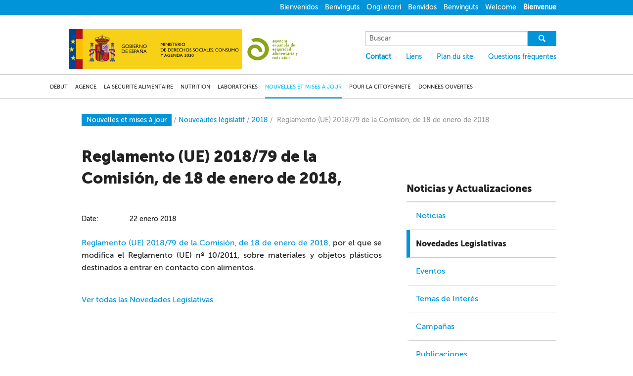

--- FILE ---
content_type: text/html
request_url: https://www.aesan.gob.es/fr/AECOSAN/web/noticias_y_actualizaciones/novedades_legislativas/2018/reglamento_2018_79.htm
body_size: 7788
content:
<!DOCTYPE html><html xmlns:ex="http://exslt.org/dates-and-times" xmlns:datetime="http://exslt.org/dates-and-times" xml:lang="fr" lang="fr">
    <head>
        <META http-equiv="Content-Type" content="text/html; charset=UTF-8">
        <meta charset="utf-8">
        <meta content="width=device-width" name="viewport">
        <meta content="IE=8, IE=9, IE=edge" http-equiv="X-UA-Compatible">
        <title>Aecosan - Agencia Espa&ntilde;ola de Consumo, Seguridad Alimentaria y Nutrici&oacute;n</title>
        <link href="/AECOSAN/docs/img/home_cabeceras/favicon.ico" rel="shortcut icon">
        <link href="/AECOSAN/resources/css/foundation.css" rel="stylesheet">
        <link href="/AECOSAN/resources/css/style.css" rel="stylesheet">
        <link href="/AECOSAN/resources/css/footer.css" rel="stylesheet">
        <link href="/AECOSAN/resources/css/entypo-codes.css" rel="stylesheet">
        <link href="/AECOSAN/resources/css/entypo-embedded.css" rel="stylesheet">
        <link href="/AECOSAN/resources/css/entypo-ie7-codes.css" rel="stylesheet">
        <link href="/AECOSAN/resources/css/entypo-ie7.css" rel="stylesheet">
        <link href="/AECOSAN/resources/css/entypo.css" rel="stylesheet">
        <link href="/AECOSAN/resources/css/pagination-codes.css" rel="stylesheet">
        <link href="/AECOSAN/resources/css/pagination-embedded.css" rel="stylesheet">
        <link href="/AECOSAN/resources/css/pagination-ie7-codes.css" rel="stylesheet">
        <link href="/AECOSAN/resources/css/pagination-ie7.css" rel="stylesheet">
        <link href="/AECOSAN/resources/css/pagination.css" rel="stylesheet">
        <link href="/AECOSAN/resources/css/animation.css" rel="stylesheet">
        <link href="/AECOSAN/resources/css/foundation-icons.css" rel="stylesheet">
        <link href="/AECOSAN/resources/css/colorbox.css" rel="stylesheet">
        <link href="/AECOSAN/resources/css/video-js.css" rel="stylesheet">
        <link href="/AECOSAN/resources/css/style-print.css" media="print" rel="stylesheet">
        <script src="http://code.jquery.com/jquery-1.11.2.min.js"></script><script type="text/javascript" src="/AECOSAN/resources/js/vendor/custom.modernizr.js"></script><script type="text/javascript" src="/AECOSAN/resources/js/vendor/jquery.colorbox.js"></script><script type="text/javascript" src="/AECOSAN/resources/js/vendor/video.js"></script><script type="text/javascript" src="/AECOSAN/resources/js/vendor/jquery.js"></script><script type="text/javascript" src="/AECOSAN/resources/js/vendor/jquery.simplePagination.js"></script><script type="text/javascript" src="/AECOSAN/resources/js/paginacion/jquery.bootpag.min.js"></script><script>
			videojs.options.flash.swf = "/AECOSAN/js/vendor/video-js.swf"
		</script><script src="/AECOSAN/resources/js/DP.js" type="text/javascript"></script><script type="text/javascript">
			window.onload = DP.inicio;
		</script><script src="/AECOSAN/resources/js/foundation/foundation.js"></script><script src="/AECOSAN/resources/js/foundation/foundation.section.js"></script><script>
			$(document).foundation();
		</script><script>
			  $(document).ready(function() {
				$(".filtro-listado").change(function(){
					if ($(this).val()!='') {
						window.location.href=$(this).val();
					}
				});
			  });
		</script><script src="/AECOSAN/resources/js/consumo/menu.js" type="text/javascript"></script><script src="/AECOSAN/resources/js/consumo/clase_notificaciones.js" type="text/javascript"></script><script type="text/javascript">	
			var listadoNotis = new cNotificaciones("alertas");
		</script><script src="/AECOSAN/resources/js/consumo/datos_notificaciones.js" type="text/javascript"></script>
    </head>
				<!--[if IE 8]><body class="no-js lt-ie9" lang="en"><![endif]-->
				<!--[if gt IE 8]><body><![endif]-->
				
				<header>
				<div id="cabeceraPrincipal"></div>
    <script>
					$( "#cabeceraPrincipal" ).load( "/fr/AECOSAN/web/cabeceras/aecosan_cabecera_principal.htm", function(){} );	
				</script>
    <div id="CabeceraMenuNavegacion"></div>
    <script>
					$( "#CabeceraMenuNavegacion" ).load( "/fr/AECOSAN/web/cabeceras/menu_navegacion/noticias_y_actualizaciones/aecosan_cab_navegacion_noticias_y_actualizaciones.htm", function(){} );	
				</script>	
				</header>
				<section class="mainWrapper">
        <div class="row">
            <div class="breadcrums">
                <a href="/fr/AECOSAN/web/subhomes/noticias_y_actualizaciones/aecosan_noticias_y_actualizaciones.htm"><span class="base">Nouvelles et mises &agrave; jour</span></a><span class="breadcrumSeparator">/</span><a href="/fr/AECOSAN/web/noticias_y_actualizaciones/novedades_legislativas/listados/aecosan_listado_novedades_legislativas.htm"><span>Nouveaut&eacute;s l&eacute;gislatif</span></a><span class="breadcrumSeparator">/</span><a href="/fr/AECOSAN/web/noticias_y_actualizaciones/novedades_legislativas/listados/aecosan_listado_novedades_legislativas_2018.htm"><span>2018</span></a><span class="breadcrumSeparator">/</span><span class="breadcrumSeparator more">Reglamento (UE) 2018/79 de la Comisi&oacute;n, de 18 de enero de 2018</span>
            </div>
            <section class="large-8 columns mainContent common">
                <section class="large-12 init">
                    <h1>Reglamento (UE) 2018/79 de la Comisi&oacute;n, de 18 de enero de 2018,</h1>
                </section>
                <p>&nbsp;</p>
                <div class="addthis_sharing_toolbox"></div>
                <section class="info">
                    <p class="date">
                        <span>Date: </span>22&nbsp;enero&nbsp;2018</p>
                </section>
                <section style=" text-align: justify;" class="theContent">
                    <p>
                        <a href="http://eur-lex.europa.eu/legal-content/ES/AUTO/?uri=uriserv:OJ.L_.2018.014.01.0031.01.SPA&toc=OJ:L:2018:014:TOC">Reglamento (UE) 2018/79 de la Comisi&oacute;n, de 18 de enero de 2018,</a> por el que se modifica el Reglamento (UE) n&ordm;&nbsp;10/2011, sobre materiales y objetos pl&aacute;sticos destinados a entrar en contacto con alimentos.</p>
                    <p class="all">
                        <a href="/fr/AECOSAN/web/noticias_y_actualizaciones/novedades_legislativas/listados/aecosan_listado_novedades_legislativas_2018.htm">Ver todas las Novedades Legislativas</a>
                    </p>
                </section>
            </section>
            <div id="menuLateral"></div>
            <script>
							$( "#menuLateral" ).load( "/fr/AECOSAN/web/menu_lateral/novedades_legislativas/aecosan_menu_lateral_novedades_legislativas.htm", function(){} );	
						</script>
        </div>
    </section>
    <div id="PiePagina" data-role="footer"></div>
    <script>
					$( "#PiePagina" ).load( "/fr/AECOSAN/web/pie_de_pagina/aecosan_pie_de_pagina.htm", function(){} );	
				</script><script type="text/javascript">
					$(document).ready(function(){
						var menu_state = false;
						$('#menuControl, #menuControlMobile').click(function(e){
							e.preventDefault();
							$('.mobileMenu').slideToggle(function(){
								if(menu_state==false){
									$('.menuIcon').hide();
									$('.close').show();
									$('.mobileSecondaryMenu').show();
									menu_state = true;
								}else{
									$('.menuIcon').show();
									$('.close').hide();
									$('.mobileSecondaryMenu').hide();
									menu_state = false;
								}
							});
						});
						$(window).resize(function(){
							if($(window).width()>=1000){
								$('.mobileMenu').hide();
								$('.close').hide();
								$('.menuIcon').show();
							}
						});
					});
				</script><script type="text/javascript" src="//s7.addthis.com/js/300/addthis_widget.js#pubid=ra-560d6440948a162c" async="async"></script>		
			</body>
			</html>


--- FILE ---
content_type: text/html
request_url: https://www.aesan.gob.es/fr/AECOSAN/web/cabeceras/aecosan_cabecera_principal.htm
body_size: 5667
content:
<?xml version="1.0" encoding="UTF-8"?><div xmlns:java="http://xml.apache.org/xslt/java" class="languagesMenu"><div class="mobileMenuOption"><a id="menuControlMobile" href="#">MENU<span class="menuIcon fi-list"/><span class="fi-x medium close"/></a></div><div class="row "><ul class="languagesList"><li class="firstLi"><a href="/AECOSAN/web/home/aecosan_inicio.htm">Bienvenidos</a></li><li><a lang="ca" href="/ca/AECOSAN/web/home/aecosan_inicio.htm">Benvinguts</a></li><li><a lang="eu" href="/eu/AECOSAN/web/home/aecosan_inicio.htm">Ongi etorri</a></li><li><a lang="gl" href="/gl/AECOSAN/web/home/aecosan_inicio.htm">Benvidos</a></li><li><a lang="va" href="/va/AECOSAN/web/home/aecosan_inicio.htm">Benvinguts</a></li><li><a lang="en" href="/en/AECOSAN/web/home/aecosan_inicio.htm">Welcome</a></li><li class="active"><a lang="fr" href="/fr/AECOSAN/web/home/aecosan_inicio.htm">Bienvenue</a></li></ul></div></div><div xmlns:java="http://xml.apache.org/xslt/java" class="top-header"><div class="row"><div style="padding:0px" class="logo large-6 columns"><a title="Gobierno de España" target="_blank" href="https://www.lamoncloa.gob.es"><img style="width:175px;" src="/AECOSAN/docs/img/head_logo-gobierno.png" alt="Gobierno de España"/></a><a title="Ministerio Consumo" target="_blank" href="http://www.mscbs.gob.es/"><img style="margin: 0px;width: 175px;" src="/AECOSAN/docs/img/GOB_MDSCA_AESAN.png" alt="Ministerio de Derechos Sociales, Consumo y Agenda 2030"/></a><a title="Agencia Española de Seguridad Alimentaria y Nutrición" href="#"><img style="margin: 0px; width:122px" src="/AECOSAN/docs/img/aesanLogo.jpg" alt="Agencia Española de Seguridad Alimentaria y Nutrición"/></a></div><div class="menuOption"><a id="menuControl" href="#">MENU<span class="menuIcon fi-list"/><span class="fi-x medium close"/></a></div><div class="mobileMenu"><div class="logo menu"><img src="/AECOSAN/docs/img/msssi-aecosan-logo.jpg" alt="aecosan logo"/><ul><li class="selected blue"><a href="/AECOSAN/web/home/aecosan_inicio.htm">INICIO</a></li><li class="blue"><a href="/AECOSAN/web/subhomes/agencia/aecosan_agencia.htm">AGENCIA</a></li><li class="red"><a href="/AECOSAN/web/subhomes/consumo/aecosan_consumo.htm">CONSUMO</a></li><li class="yellow"><a href="/AECOSAN/web/subhomes/seguridad_alimentaria/aecosan_seguridad_alimentaria.htm">SEGURIDAD ALIMENTARIA</a></li><li class="green"><a href="/AECOSAN/web/subhomes/nutricion/aecosan_nutricion.htm">NUTRICIÓN</a></li><li class="blue"><a href="/AECOSAN/web/subhomes/laboratorios/aecosan_laboratorios.htm">LABORATORIO</a></li><li class="blue"><a href="/AECOSAN/web/subhomes/noticias_y_actualizaciones/aecosan_noticias_y_actualizaciones.htm">NOTICIAS Y ACTUALIZACIONES</a></li><li class="blue"><a href="/AECOSAN/web/subhomes/para_el_consumidor/aecosan_para_consumidor.htm">PARA EL CONSUMIDOR</a></li></ul></div><div class="mobileSecondaryMenu"><div class="search"><form name="formulario_busqueda" method="post" action="/BU_AESAN/resultado_busqueda.jsp"><div style="display: block;"><label for="searchText"><span style="display: none">Buscar</span></label><input type="text" placeholder="Buscar" name="cadena" id="searchText"/><button value="Buscar" type="submit" class="tablet"><span class="icon-search"/></button></div></form></div><div class="quickMenu"><ul><li class="firstLi active"><a href="/AECOSAN/web/contacto_temp.htm">Contact</a></li><li><a href="/fr/AECOSAN/web/enlaces/aecosan_enlaces.htm">Liens</a></li><li><a href="/fr/AECOSAN/web/mapa_web/aecosan_mapa_web_auto.htm">Plan du site</a></li><li><a href="/AECOSAN/web/faq_temp.htm">Questions frëquentes</a></li></ul></div><div class="quickLanguages"><ul><li class="firstLi"><a href="/AECOSAN/web/home/aecosan_inicio.htm">Bienvenidos</a></li><li><a lang="ca" href="/ca/AECOSAN/web/home/aecosan_inicio.htm">Benvinguts</a></li><li><a lang="eu" href="/eu/AECOSAN/web/home/aecosan_inicio.htm">Ongi etorri</a></li><li><a lang="gl" href="/gl/AECOSAN/web/home/aecosan_inicio.htm">Benvidos</a></li><li><a lang="va" href="/va/AECOSAN/web/home/aecosan_inicio.htm">Benvinguts</a></li><li><a lang="en" href="/en/AECOSAN/web/home/aecosan_inicio.htm">Welcome</a></li><li class="active"><a lang="fr" href="/fr/AECOSAN/web/home/aecosan_inicio.htm">Bienvenue</a></li></ul></div></div></div><div class="topRight"><div class="search"><form name="formulario_busqueda" method="get" action="/AECOSAN/web/home/search.htm"><div style="display: block;"><label for="searchText2"><span style="display: none">Buscar</span></label><input type="text" placeholder="Buscar" name="cadena" id="searchText2"/><button value="Buscar" type="submit"><span class="icon-search"/></button></div></form></div><div class="quickMenu"><ul><li class="firstLi active"><a href="/AECOSAN/web/contacto_temp.htm">Contact</a></li><li><a href="/fr/AECOSAN/web/enlaces/aecosan_enlaces.htm">Liens</a></li><li><a href="/fr/AECOSAN/web/mapa_web/aecosan_mapa_web_auto.htm">Plan du site</a></li><li><a href="/AECOSAN/web/faq_temp.htm">Questions frëquentes</a></li></ul></div><div class="quickLanguages"><ul><li class="firstLi"><a href="/AECOSAN/web/home/aecosan_inicio.htm">Bienvenidos</a></li><li><a lang="ca" href="/ca/AECOSAN/web/home/aecosan_inicio.htm">Benvinguts</a></li><li><a lang="eu" href="/eu/AECOSAN/web/home/aecosan_inicio.htm">Ongi etorri</a></li><li><a lang="gl" href="/gl/AECOSAN/web/home/aecosan_inicio.htm">Benvidos</a></li><li><a lang="va" href="/va/AECOSAN/web/home/aecosan_inicio.htm">Benvinguts</a></li><li><a lang="en" href="/en/AECOSAN/web/home/aecosan_inicio.htm">Welcome</a></li><li class="active"><a lang="fr" href="/fr/AECOSAN/web/home/aecosan_inicio.htm">Bienvenue</a></li></ul></div></div></div></div>

--- FILE ---
content_type: text/html
request_url: https://www.aesan.gob.es/fr/AECOSAN/web/cabeceras/menu_navegacion/noticias_y_actualizaciones/aecosan_cab_navegacion_noticias_y_actualizaciones.htm
body_size: 7477
content:
<?xml version="1.0" encoding="UTF-8"?><div xmlns:java="http://xml.apache.org/xslt/java" class="mainMenu"><div class="row"><ul><li class="firstLi blue"><a href="/fr/AECOSAN/web/home/aecosan_inicio.htm">DÉBUT</a></li><li class="blue dropdown"><a href="/fr/AECOSAN/web/subhomes/agencia/aecosan_agencia.htm" class="dropbtn">AGENCE</a><ul class="dropdown-content"><li><a href="/AECOSAN/web/agencia/seccion/sobre_aesan.htm">Sobre AESAN</a></li><li><a href="/AECOSAN/web/agencia/seccion/cooperacion_institucional.htm">Cooperación Institucional</a></li><li><a href="/AECOSAN/web/agencia/seccion/perfil_contratante.htm">Perfil de contratante de AESAN</a></li><li><a href="/AECOSAN/web/agencia/seccion/tasas_y_precios_publicos.htm">Tasas y precios públicos</a></li><li><a href="/AECOSAN/web/agencia/seccion/trabaja_AESAN.htm">Trabaja en AESAN</a></li><li><a href="/AECOSAN/web/agencia/seccion/sede_electronica.htm">Sede Electrónica</a></li><li><a href="/AECOSAN/web/agencia/seccion/cuentas_anuales.htm">Estructura económica y actividades del organismo</a></li></ul></li><li class="yellow dropdown"><a href="/fr/AECOSAN/web/subhomes/seguridad_alimentaria/aecosan_seguridad_alimentaria.htm" class="dropbtn">LA SÉCURITÉ ALIMENTAIRE</a><ul class="dropdown-content"><li><a href="/AECOSAN/web/seguridad_alimentaria/seccion/alertas_alimentarias.htm">Red de Alerta Alimentaria</a></li><li><a href="/AECOSAN/web/seguridad_alimentaria/seccion/pncoca.htm">Plan Nacional de Control Oficial de la Cadena Alimentaria (PNCOCA)</a></li><li><a href="/AECOSAN/web/seguridad_alimentaria/seccion/informe_anual_pncoca.htm">Informe anual del Plan Nacional de Control Oficial de la Cadena Alimentaria en España</a></li><li><a href="/AECOSAN/web/seguridad_alimentaria/seccion/control_oficial.htm">Planes Nacionales específicos de Control Oficial</a></li><li><a href="/AECOSAN/web/seguridad_alimentaria/seccion/gestion_riesgos.htm">Gestión de Riesgos</a></li><li><a href="/AECOSAN/web/seguridad_alimentaria/seccion/evaluacion_de_riesgos.htm">Evaluación de Riesgos</a></li><li><a href="/AECOSAN/web/seguridad_alimentaria/seccion/registro.htm">Registro Sanitario de Empresas y Alimentos</a></li><li><a href="/AECOSAN/web/seguridad_alimentaria/seccion/bases_datos_AESAN.htm">Datos abiertos</a></li><li><a href="/AECOSAN/web/seguridad_alimentaria/seccion/efsa.htm">Autoridad Europea de Seguridad Alimentaria (EFSA)</a></li><li><a href="/AECOSAN/web/seguridad_alimentaria/seccion/legislacion_seg_alimentaria.htm">Legislación</a></li><li><a href="/AECOSAN/web/seguridad_alimentaria/campanyas/listado/aecosan_listado_campanyas_seguridad_alimentaria.htm">Campañas</a></li></ul></li><li class="green dropdown"><a href="/fr/AECOSAN/web/subhomes/nutricion/aecosan_nutricion.htm" class="dropbtn">NUTRITION</a><ul class="dropdown-content"><li><a href="/AECOSAN/web/nutricion/seccion/estrategia_naos.htm">Estrategia NAOS</a></li><li><a href="/AECOSAN/web/nutricion/seccion/entorno_escolar.htm">Iniciativas sobre nutrición y hábitos de vida saludables en el entorno escolar</a></li><li><a href="/AECOSAN/web/nutricion/seccion/educaNAOS.htm">Educa NAOS</a></li><li><a href="/AECOSAN/web/nutricion/seccion/plan_colaboracion.htm">Plan de colaboración para la mejora de la composición de los alimentos y bebidas</a></li><li><a href="/AECOSAN/web/nutricion/seccion/marketing_y_publicidad_dirigida_a_menores.htm">Publicidad de Alimentos y bebidas dirigidas a menores – PAOS</a></li><li><a href="/AECOSAN/web/nutricion/campanyas/listado/aecosan_listado_campanyas_nutricion.htm">Campañas</a></li><li><a href="/AECOSAN/web/nutricion/seccion/convencio_NAOS.htm">Convención NAOS</a></li><li><a href="/AECOSAN/web/nutricion/seccion/Premios_NAOS.htm">Premios Estrategia NAOS</a></li><li><a href="/AECOSAN/web/nutricion/seccion/observatorio.htm">Observatorio de la Nutrición y de Estudio de la Obesidad</a></li></ul></li><li class="blue dropdown"><a href="/fr/AECOSAN/web/subhomes/laboratorios/aecosan_laboratorios.htm" class="dropbtn">LABORATOIRES</a><ul class="dropdown-content"><li><a href="/AECOSAN/web/laboratorios/subseccion/RELSA.htm">Red de Laboratorios de Seguridad Alimentaria - RELSA</a></li><li><a href="/AECOSAN/web/laboratorios/seccion/CNA.htm">Centro Nacional de Alimentación (CNA)</a></li><li><a href="https://www.aesan.gob.es/en/CRLMB/web/home.html">Laboratorio Europeo de Referencia de Biotoxinas Marinas (EURLMB)</a></li><li><a href="/AECOSAN/web/laboratorios/seccion/documentos_apoyo.htm">Documentos de apoyo a la acreditación</a></li></ul></li><li class="blue active dropdown"><a href="/fr/AECOSAN/web/subhomes/noticias_y_actualizaciones/aecosan_noticias_y_actualizaciones.htm" class="dropbtn">NOUVELLES ET MISES À JOUR</a><ul class="dropdown-content"><li><a href="/AECOSAN/web/noticias_y_actualizaciones/noticias/listados/aecosan_listado_noticias_2025.htm">Noticias</a></li><li><a href="/AECOSAN/web/noticias_y_actualizaciones/novedades_legislativas/listados/aecosan_listado_novedades_legislativas.htm">Novedades Legislativas</a></li><li><a href="/AECOSAN/web/noticias_y_actualizaciones/eventos/listados/aecosan_listado_eventos.htm">Eventos</a></li><li><a href="/AECOSAN/web/noticias_y_actualizaciones/temas_de_interes/listados/aecosan_listado_temas_de_interes.htm">Temas de Interés</a></li><li><a href="/AECOSAN/web/noticias_y_actualizaciones/campanyas/aecosan_menu_campanyas.htm">Campañas</a></li><li><a href="/AECOSAN/web/publicaciones/menu/aecosan_menu_publicaciones.htm">Publicaciones</a></li><li><a href="/AECOSAN/web/noticias_y_actualizaciones/galeria_de_medios/aecosan_galeria_de_medios_2017.htm">Galería de medios</a></li><li><a href="/AECOSAN/web/noticias_y_actualizaciones/boletines/listados/aecosan_listado_boletines_digitales.htm">Boletines mensuales AESAN</a></li><li><a href="/AECOSAN/web/noticias_y_actualizaciones/rss/aecosan_rss.htm">Redes Sociales</a></li><li><a href="/AECOSAN/web/noticias_y_actualizaciones/aesanoticias/aesanoticias.htm">AesanNoticias</a></li></ul></li><li class="blue dropdown"><a href="/fr/AECOSAN/web/subhomes/para_el_consumidor/aecosan_para_el_consumidor.htm" class="dropbtn">POUR LA CITOYENNETÉ</a><ul class="dropdown-content"><li><a href="/AECOSAN/web/operadores_economicos/seccion/Responsabilidades_operadores_economicos.htm">Conoce tus responsabilidades</a></li><li><a href="/AECOSAN/web/operadores_economicos/seccion/Evaluacion_de_riesgos.htm">Conoce las tareas de evaluación de riesgos: EFSA y AESAN</a></li><li><a href="/AECOSAN/web/operadores_economicos/seccion/Asistencia_tecnica.htm">Registro Sanitario de Empresas y Alimentos</a></li><li><a href="/AECOSAN/web/operadores_economicos/seccion/Gestion_riesgos_biologicos.htm">Conoce más sobre la gestión de riesgos</a></li><li><a href="/AECOSAN/web/operadores_economicos/seccion/comercializacion_alimentos.htm">Comercialización de alimentos por internet</a></li><li><a href="/AECOSAN/web/operadores_economicos/seccion/auditorias.htm">Auditorías de la Comisión Europea</a></li><li><a href="/AECOSAN/web/operadores_economicos/seccion/red_alerta_alimentaria.htm">Red de Alerta Alimentaria</a></li><li><a href="/AECOSAN/web/operadores_economicos/seccion/legislacion.htm">Legislación de especial interés para operadores</a></li><li><a href="/AECOSAN/web/operadores_economicos/seccion/covid_19.htm">COVID-19 y Seguridad Alimentaria</a></li><li><a href="/AECOSAN/web/operadores_economicos/seccion/Nutri_Score.htm">Información sobre el modelo Nutri-Score</a></li></ul></li></ul></div></div>

--- FILE ---
content_type: text/html
request_url: https://www.aesan.gob.es/fr/AECOSAN/web/menu_lateral/novedades_legislativas/aecosan_menu_lateral_novedades_legislativas.htm
body_size: 1715
content:
<section xmlns:ex="http://exslt.org/dates-and-times" xmlns:datetime="http://exslt.org/dates-and-times" class="large-4 columns sidebar">
    <h1 class="hidden">&amp;nbsp;</h1>
    <h2 class="hidden">&amp;nbsp;</h2>
    <h3 class="lateral">Noticias y Actualizaciones</h3>
    <ul>
        <li class="neutro noborder">
            <a href="/AECOSAN/web/noticias_y_actualizaciones/noticias/listados/aecosan_listado_noticias_2023.htm">Noticias</a>
        </li>
        <li class="blue">Novedades Legislativas</li>
        <li class="neutro">
            <a href="/AECOSAN/web/noticias_y_actualizaciones/eventos/listados/aecosan_listado_eventos.htm">Eventos</a>
        </li>
        <li class="neutro">
            <a href="/AECOSAN/web/noticias_y_actualizaciones/temas_de_interes/listados/aecosan_listado_temas_de_interes.htm">Temas de Inter&eacute;s</a>
        </li>
        <li class="neutro">
            <a href="/AECOSAN/web/noticias_y_actualizaciones/campanyas/aecosan_menu_campanyas.htm">Campa&ntilde;as</a>
        </li>
        <li class="neutro">
            <a href="/AECOSAN/web/publicaciones/menu/aecosan_menu_publicaciones.htm">Publicaciones</a>
        </li>
        <li class="neutro">
            <a href="/AECOSAN/web/noticias_y_actualizaciones/galeria_de_medios/aecosan_galeria_de_medios_2017.htm">Galer&iacute;a de medios</a>
        </li>
        <li class="neutro">
            <a href="/AECOSAN/web/noticias_y_actualizaciones/boletines/listados/aecosan_listado_boletines_digitales.htm">Boletines mensuales AESAN</a>
        </li>
        <li class="neutro">
            <a href="/AECOSAN/web/noticias_y_actualizaciones/rss/aecosan_rss.htm">Redes Sociales</a>
        </li>
    </ul>
</section>


--- FILE ---
content_type: text/html
request_url: https://www.aesan.gob.es/fr/AECOSAN/web/pie_de_pagina/aecosan_pie_de_pagina.htm
body_size: 13318
content:
<div xmlns:ex="http://exslt.org/dates-and-times" xmlns:datetime="http://exslt.org/dates-and-times" class="footerTopics">
    <div class="row">
        <div class="small-4 large-3 columns footerBlock footerLarge">
            <h1 class="hidden">&amp;nbsp;</h1>
            <h2 class="hidden">&amp;nbsp;</h2>
            <h3 class="hidden">&amp;nbsp;</h3>
            <h4>Agencia</h4>
            <ul>
                <li>
                    <a href="/AECOSAN/web/agencia/seccion/sobre_aesan.htm">Sobre AESAN</a>
                </li>
                <li>
                    <a href="/AECOSAN/web/agencia/seccion/cooperacion_institucional.htm">Cooperaci&oacute;n institucional</a>
                </li>
                <li>
                    <a href="/AECOSAN/web/agencia/seccion/perfil_contratante.htm">Perfil de Contratante de Aesan</a>
                </li>
                <li>
                    <a href="/AECOSAN/web/agencia/seccion/tasas_y_precios_publicos.htm">Tasas y precios p&uacute;blicos</a>
                </li>
                <li>
                    <a href="AECOSAN/web/agencia/seccion/trabaja_AESAN.htm">Trabaja en AESAN</a>
                </li>
                <li>
                    <a href="/AECOSAN/web/agencia/seccion/sede_electronica.htm">Sede electr&oacute;nica</a>
                </li>
                <li>
                    <a href="/AECOSAN/web/agencia/seccion/cuentas_anuales.htm">Cuentas anuales e Informes de Auditor&iacute;a</a>
                </li>
            </ul>
        </div>
        <div class="small-4 large-3  footerBlock">
            <h1 class="hidden">&amp;nbsp;</h1>
            <h2 class="hidden">&amp;nbsp;</h2>
            <h3 class="hidden">&amp;nbsp;</h3>
            <h4>Seguridad Alimentaria</h4>
            <ul>
                <li>
                    <a href="/AECOSAN/web/seguridad_alimentaria/seccion/alertas_alimentarias.htm">Red de Alerta Alimentaria</a>
                </li>
                <li>
                    <a href="/AECOSAN/web/seguridad_alimentaria/seccion/plan_plurianual_control_oficial.htm">Plan Nacional de Control Oficial de la Cadena Alimentaria (PNCOCA)</a>
                </li>
                <li>
                    <a href="/AECOSAN/web/seguridad_alimentaria/seccion/informe_anual_pncoca.htm">Informe anual del Plan Nacional de Control Oficial de la Cadena Alimentaria en Espa&ntilde;a</a>
                </li>
                <li>
                    <a href="/AECOSAN/web/seguridad_alimentaria/seccion/control_oficial.htm">Planes Nacionales Espec&iacute;ficos de Control Oficial</a>
                </li>
                <li>
                    <a href="/AECOSAN/web/seguridad_alimentaria/seccion/gestion_riesgos.htm">Gesti&oacute;n de Riesgos</a>
                </li>
                <li>
                    <a href="/AECOSAN/web/seguridad_alimentaria/seccion/evaluacion_de_riesgos.htm">Evaluaci&oacute;n de Riesgos</a>
                </li>
                <li>
                    <a href="/AECOSAN/web/seguridad_alimentaria/seccion/registro.htm">Registro Sanitario de Empresas y Alimentos</a>
                </li>
                <li>
                    <a href="/AECOSAN/web/seguridad_alimentaria/seccion/bases_datos.htm">Bases de datos AESAN</a>
                </li>
                <li>
                    <a href="/AECOSAN/web/seguridad_alimentaria/seccion/efsa.htm">Autoridad Europea de Seguridad Alimentaria (EFSA)</a>
                </li>
                <li>
                    <a href="/AECOSAN/web/seguridad_alimentaria/seccion/legislacion_seg_alimentaria.htm">Legislaci&oacute;n</a>
                </li>
                <li>
                    <a href="/AECOSAN/web/seguridad_alimentaria/campanyas/listado/aecosan_listado_campanyas_seguridad_alimentaria.htm">Campa&ntilde;as</a>
                </li>
            </ul>
        </div>
        <div class="small-4 large-3 footerBlock footerBlockBreakTablet">
            <h1 class="hidden">&amp;nbsp;</h1>
            <h2 class="hidden">&amp;nbsp;</h2>
            <h3 class="hidden">&amp;nbsp;</h3>
            <h4>Nutrici&oacute;n</h4>
            <ul>
                <li>
                    <a href="/AECOSAN/web/nutricion/seccion/estrategia_naos.htm">Estrategia NAOS</a>
                </li>
                <li>
                    <a href="/AECOSAN/web/nutricion/seccion/educaNAOS.htm">Educa NAOS</a>
                </li>
                <li>
                    <a href="/AECOSAN/web/nutricion/seccion/plan_colaboracion.htm">Plan de colaboraci&oacute;n para la mejora de la composici&oacute;n de los alimentos y bebidas y otras medidas 2020</a>
                </li>
                <li>
                    <a href="/AECOSAN/web/nutricion/seccion/marketing_y_publicidad_dirigida_a_menores.htm">Publicidad de Alimentos y bebidas dirigidas a menores &ndash; PAOS</a>
                </li>
                <li>
                    <a href="/AECOSAN/web/nutricion/campanyas/listado/aecosan_listado_campanyas_nutricion.htm">Campa&ntilde;as</a>
                </li>
                <li>
                    <a href="/AECOSAN/web/nutricion/seccion/convencio_NAOS.htm">Convenci&oacute;n NAOS</a>
                </li>
                <li>
                    <a href="/AECOSAN/web/nutricion/seccion/Premios_NAOS.htm">Premios Estrategia NAOS</a>
                </li>
                <li>
                    <a href="/AECOSAN/web/nutricion/seccion/observatorio.htm">Observatorio de la Nutrici&oacute;n y de Estudio de la Obesidad</a>
                </li>
            </ul>
        </div>
        <div class="small-4 large-3 footerBlock ">
            <h1 class="hidden">&amp;nbsp;</h1>
            <h2 class="hidden">&amp;nbsp;</h2>
            <h3 class="hidden">&amp;nbsp;</h3>
            <h4>Laboratorios</h4>
            <ul>
                <li>
                    <a href="/AECOSAN/web/laboratorios/subseccion/RELSA.htm">Red de Laboratorios de Seguridad Alimentaria - RELSA</a>
                </li>
                <li>
                    <a href="/AECOSAN/web/laboratorios/seccion/CNA.htm">Centro Nacional de Alimentaci&oacute;n (CNA)</a>
                </li>
                <li>
                    <a href="/AECOSAN/web/laboratorios/seccion/EURLMB.htm">Laboratorio Nacional de Referencia de Biotoxinas Marinas</a>
                </li>
                <li>
                    <a href="http://www.aesan.msssi.gob.es/en/CRLMB/web/home.shtml">Laboratorio Europeo de Referencia de Biotoxinas Marinas (EURLBM)</a>
                </li>
                <li>
                    <a href="/AECOSAN/web/laboratorios/seccion/documentos_apoyo.htm">Documentos de apoyo a la acreditaci&oacute;n</a>
                </li>
            </ul>
        </div>
        <div class="small-4 large-3 footerBlock largeBreak">
            <h1 class="hidden">&amp;nbsp;</h1>
            <h2 class="hidden">&amp;nbsp;</h2>
            <h3 class="hidden">&amp;nbsp;</h3>
            <h4>Noticias y Publicaciones</h4>
            <ul>
                <li>
                    <a href="/AECOSAN/web/noticias_y_actualizaciones/noticias/listados/aecosan_listado_noticias_2020.htm">Noticias</a>
                </li>
                <li>
                    <a href="/AECOSAN/web/noticias_y_actualizaciones/novedades_legislativas/listados/aecosan_listado_novedades_legislativas.htm">Novedades legislativas</a>
                </li>
                <li>
                    <a href="/AECOSAN/web/noticias_y_actualizaciones/eventos/listados/aecosan_listado_eventos_2015.htm">Eventos</a>
                </li>
                <li>
                    <a href="/AECOSAN/web/noticias_y_actualizaciones/temas_interes/listados/aecosan_listado_temas_de_interes.htm">Temas de inter&eacute;s</a>
                </li>
                <li>
                    <a href="/AECOSAN/web/noticias_y_actualizaciones/campanyas/aecosan_menu_campanyas.htm">Campa&ntilde;as</a>
                </li>
                <li>
                    <a href="/AECOSAN/web/publicaciones/menu/aecosan_menu_publicaciones.htm">Publicaciones</a>
                </li>
                <li>
                    <a href="/AECOSAN/web/noticias_y_actualizaciones/boletines/listados/aecosan_listado_boletines_digitales.htm">Boletines mensuales AESAN</a>
                </li>
                <li>
                    <a href="/AECOSAN/web/noticias_y_actualizaciones/rss/aecosan_rss.htm">Redes Sociales</a>
                </li>
            </ul>
        </div>
        <div class="small-4 large-3 footerBlock footerBlockBreakTablet bottomDistance">
            <h1 class="hidden">&amp;nbsp;</h1>
            <h2 class="hidden">&amp;nbsp;</h2>
            <h3 class="hidden">&amp;nbsp;</h3>
            <h4>Operadores Econ&oacute;micos</h4>
            <ul>
                <li>
                    <a href="/AECOSAN/web/operadores_economicos/seccion/Responsabilidades_operadores_economicos.htm">Conoce tus responsabilidades</a>
                </li>
                <li>
                    <a href="/AECOSAN/web/operadores_economicos/seccion/Evaluacion_de_riesgos.htm">Conoce las tareas de evaluaci&oacute;n de riesgos: EFSA y AESAN</a>
                </li>
                <li>
                    <a href="/AECOSAN/web/operadores_economicos/seccion/Asistencia_tecnica.htm">Registro Sanitario de Empresas y Alimentos</a>
                </li>
                <li>
                    <a href="/AECOSAN/web/operadores_economicos/seccion/Gestion_riesgos_biologicos.htm">Cuestiones espec&iacute;ficas de Gesti&oacute;n de riesgos alimentarios</a>
                </li>
                <li>
                    <a href="/AECOSAN/web/operadores_economicos/seccion/comercializacion_alimentos.htm">Comercializaci&oacute;n de alimentos por internet</a>
                </li>
                <li>
                    <a href="https://www.aesan.gob.es/AECOSAN/web/operadores_economicos/seccion/auditorias.htm">Auditor&iacute;as de la Comisi&oacute;n Europea</a>
                </li>
                <li>
                    <a href="/AECOSAN/web/operadores_economicos/seccion/red_alerta_alimentaria.htm">Red de Alerta Alimentaria</a>
                </li>
                <li>
                    <a href="/AECOSAN/web/operadores_economicos/seccion/legislacion.htm">Legislaci&oacute;n destacada para operadores comerciales</a>
                </li>
            </ul>
        </div>
        <div class="small-4 large-3 footerBlock footerBlockBreakTablet bottomDistance">
            <h1 class="hidden">&amp;nbsp;</h1>
            <h2 class="hidden">&amp;nbsp;</h2>
            <h3 class="hidden">&amp;nbsp;</h3>
            <h4>Para la Ciudadan&iacute;a</h4>
            <ul>
                <li>
                    <a href="/AECOSAN/web/para_el_consumidor/seccion/recomendaciones.htm">Recomendaciones alimentarias</a>
                </li>
                <li>
                    <a href="/AECOSAN/web/para_el_consumidor/seccion/para_sabe_mas.htm">Para saber m&aacute;s sobre seguridad alimentaria</a>
                </li>
                <li>
                    <a href="/AECOSAN/web/para_el_consumidor/seccion/informacion_Nutri_Score.htm">Informaci&oacute;n sobre el modelo Nutri-Score</a>
                </li>
            </ul>
        </div>
        <div class="small-4 large-3 footerBlock footerLogo">
            <img src="/AECOSAN/docs/img/pie_pagina/AECOSAN.png" alt="Agencia Espa&ntilde;ola de Seguridad Alimentaria y Nutrici&oacute;n"></div>
    </div>
</div><div class="bottomFooter">
    <div class="row">
        <p class="large-6 small-12 columns">AESAN - Agencia espa&ntilde;ola de seguridad alimentaria y nutrici&oacute;n</p>
        <ul class="large-6 small-12 columns">
            <li class="">
                <a href="/AECOSAN/web/aecosan_accesibilidad.htm">Accessibilit&eacute;</a>
            </li>
            <li>
                <a href="/AECOSAN/web/aecosan_guia_navegacion.htm">Navigation &agrave; vue</a>
            </li>
            <li>
                <a href="/AECOSAN/web/aecosan_aviso_legal.htm">Mentions l&eacute;gales</a>
            </li>
            <li>
                <a href="/AECOSAN/web/aecosan_politica_de_privacidad.htm">Politique confidentialit&eacute;</a>
            </li>
            <li>
                <a href="/AECOSAN/web/aecosan_cookies.htm">Cookies</a>
            </li>
        </ul>
        <div class="social">
            <div class="">
                <span class="icon-mail social-icon"></span><a href="/AECOSAN/web/noticias_y_actualizaciones/boletines/listados/aecosan_listado_boletines_digitales.htm">Boletines</a>
            </div>
            <div>
                <span class="icon-rss social-icon"></span><a href="/AECOSAN/web/noticias_y_actualizaciones/rss/aecosan_rss.htm">RSS</a>
            </div>
            <div>
                <span class="fab fa-x-twitter social-icon"></span><a href="https://twitter.com/sanidadgob">X</a>
            </div>
            <div>
                <span class="facebook-icon-facebook social-icon"></span><a href="https://www.facebook.com/MinSanidad/">Facebook</a>
            </div>
            <div>
                <span class="icon-youtube-play social-icon"></span><a href="https://www.youtube.com/user/ministeriosyps">Youtube</a>
            </div>
        </div>
    </div>
</div>


--- FILE ---
content_type: text/css
request_url: https://www.aesan.gob.es/AECOSAN/resources/css/style.css
body_size: 66551
content:


body{
	font-family: 'museo_sans500';
}

header{
	width:100%;
	margin:0 auto;
}

.hidden{display:none; visibility:hidden;}

a:hover{opacity:0.8!important;}
a:focus{outline: 2px solid lightgrey}

h1{
 font-family: "museo_sans900";
}

h2{
font-family: "museo_sans900";
}

h3{
font-family: "museo_sans900";
}

h4{
font-family: "museo_sans500";
}


.hidden{
	display: none;
}

.languagesMenu{
	width:100%;
	height:auto;
	max-width:none;
	background:#0194D9;
}

.languagesMenuCiguatera{
	width:100%;
	height:auto;
	max-width:none;
	background:#00BFFF;
}

.cookieAlert{
	width:100%;
	height:auto;
	max-width:none;
	background:#535353;
	color: white;

}

.cookieAlert p{
padding: 0px;
margin: 7px 20px;
	font-size: 14px;
  line-height: 16px;
}

.cookieAlert a{
padding: 0px;
margin: 0px;
	color: white;
text-decoration: underline;
	font-size: 14px;
  line-height: 16px;
}

.languagesMenu{
	width:100%;
	height:auto;
}

.languagesList {
	float: right;
	height: 30px;
	margin: 0px 15px 0px 0px;
	list-style: none;
	padding: 4px 0px 0px 0px;
	color: white;
	font-size: 14px;
}

.languagesList li{
	float:left;
	margin-left:14px;
}

.languagesList li a{
	color: white;
}

.languagesList li a:hover{
    text-decoration: underline;
}

.languagesList li.active a{
	font-weight: bolder;
}

.firstLi{
	margin:0px !important;
}

.topHeader{
	float:left;
	width:100%;
	margin:0px;
}

.logo{
	height:80px;
	margin:20px 0px 0px 0px;
	float:left;
}

.logo_ciguatera{
	height:120px;
	margin:50px 0px 0px 0px;
	float:left;
}

.logo img{
	margin: 0px 0px 0px 15px;
}

.large-5{
	float:left;
}

.large-6{
	float:left;
}

.large_cab_izq-6{
	float:left;
}

.large_cab_der-6{
	float:right;
}

.topRight, .mobileSecondaryMenu{
	float: right;
	margin: 30px 15px 0px 0px;
}

.topRight form{
	height: 30px;
	width: 100%;
}

.search {
	padding: 8px 10px 8px;
	background: none;
	padding: 0px;
}

.topRight form{
	margin: 0px !important;
}

.topRight form button[type="submit"]{
	width: 15%;
	height: 30px;
	padding: 2px 0px 0px 0px;
	margin: 0px;
}


.topRight form button[type="submit"] .icon-search{
  font-size: 18px;
  line-height: 11px;
 }

.topRight form input[type="text"] {
	height: 30px;
	margin: 0px;
	float: left;
	width: 85%;
}

.quickMenu {
	float: right;
	margin: 5px 0px 0px 0px;
	width: 100%;
	color: #0194D9;
}

.quickMenu ul{
	list-style:none;
	margin: 6px 0px 0px;
		  float: right;

}

.quickMenu ul li {
	float: left;
	font-size: 14px;
	margin-left: 30px;
}

.quickMenu ul li.active a{
	font-weight: bolder;
}

.quickMenu ul li:hover a{
	text-decoration: underline;
}

.quickLanguages{
	display: none;
}

/* INICIO Menu Navegacion Aecosan*/
.mainMenu {
	max-width: none;
	color: #0194D9;
	padding: 16px 0px 0px;
	margin-top: 20px;
	border-bottom: 1px solid #cccccc;
	border-top: 1px solid #cccccc;
	width: 100%;
}
.mainMenu .row{
	max-width: 70.5em;
	
}
.mainMenu ul {
	list-style: none;
	margin: 0 auto;
	font-size: 11px;
	margin: 0px 25px;
}

.mainMenu ul a{
	color: #262729;
}

.mainMenu li.firstLi{
	color: #0194D9;
	border-bottom: 3px solid #fff;
	padding-bottom: 12px;
}
.mainMenu li.blue:hover, li.blue.active{
	color: #0194D9;
	border-bottom: 3px solid #0194D9;
	padding-bottom: 12px;
}

.mainMenu li.blue:hover a, li.blue.active a{
	color: #0194D9;
}

.mainMenu li.red:hover, li.red.active{
	color: #f76006;
	border-bottom: 3px solid #f76006;
	padding-bottom: 12px;
}

.mainMenu li.red:hover a, li.red.active a{
	color: #f76006;
	padding-bottom: 15px;
}


.mainMenu li.yellow:hover, li.yellow.active{
	color: #4141B7;
	border-bottom: 3px solid #4141B7;
	padding-bottom: 12px;
}

.mainMenu li.yellow:hover a, li.yellow.active a{
	color: #4141B7;
}


.mainMenu li.green:hover, li.green.active{
	color: #77C628;
	border-bottom: 3px solid #77C628;
	padding-bottom: 12px;
}

.mainMenu li.green:hover a, li.green.active a{
	color: #77C628;
}


.mainMenu ul li {
	float: left;
  	margin-left: 1.4%;
}
/* FIN Menu Navegacion Aecosan*/

/*Dropdown Menu*/

/* The container <div> - needed to position the dropdown content */
.dropdown {
  position: relative;
  
}

/* Dropdown Content (Hidden by Default) */
.dropdown-content {
  display: none;
  position: absolute;
  top: 32px;
  left: -25px;
  background-color: #f9f9f9;
  
  box-shadow: 0px 8px 16px 0px rgba(0,0,0,0.2);
  z-index: 1;
}

.dropdown-content li{
	min-width:335px;
}

/* Links inside the dropdown */
.dropdown-content a {
  color: black;
  padding: 12px 16px;
  text-decoration: none;
  display: block;
}

/* Change color of dropdown links on hover */
.dropdown-content a:hover {
	background-color: #f1f1f1;
	text-decoration: underline;
}

/* Show the dropdown menu on hover */
.dropdown:hover .dropdown-content {
  display: block;
}

/*Fin dropdown menu*/

/* INICIO Menu Navegacion Ciguatera*/

.mainMenuCiguatera {
	max-width: none;
	color:#00BFFF;
	padding: 16px 0px 0px;
	margin-top: 20px;
	border-bottom: 1px solid #cccccc;
	border-top: 1px solid #cccccc;
	width: 100%;
}

.mainMenuCiguatera ul {
	list-style: none;
	margin: 0 auto;
	font-size: 13px;
	margin: 0px 25px;
}

.mainMenuCiguatera ul a{
	color: #262729;
}

.mainMenuCiguatera li.firstLi{
	color:#00BFFF;
	border-bottom: 3px solid #fff;
	padding-bottom: 12px;
}
.mainMenuCiguatera li.blue:hover, li.blue.active{
	color:#00BFFF;
	border-bottom: 3px solid #00BFFF;
	padding-bottom: 12px;
}

.mainMenuCiguatera li.blue:hover a, li.blue.active a{
	color:#00BFFF;
}

.mainMenuCiguatera ul li {
	float: left;
  	margin-left: 1.4%;
}

/* FIN Menu Navegacion Ciguatera*/


.menuOption, .mobileMenuOption{
	display: none;
}

.mobileMenu{
	display: none;
}

.mainWrapper{
	width: 100%;
	margin: 0 auto;
}

.large-9{
	float: left;
}

.breadcrums {
	margin: 30px 0px 0px 25px;
	float: left;
	height: 60px;
	font-size: 14px;
	width: 100%;
	line-height: 26px;
}

.breadcrumns a{
	color: #0194D9 !important;
}

a.selected{
	color: #000000 !important;
}

span.breadcrumSeparator {
	margin: 0px 4px 0px;
	color: #999999;
}

.mainWrapper h1 {
	margin: 4px 0px 0px 0px;
	padding: 0px 0px 0px 25px;
	font-size: 32px; /*38px;*/
	color: #222;
}

.mainWrapper h2 {
	margin: 16px 0px 0px 25px;
	font-size: 28px; /*28px*/
	line-height: 27px;
}

.mainWrapper p.enphasis {
	margin: 22px 0px 0px 25px;
	font-size: 22px;
	line-height: 27px;
	padding: 0px 50px 0px 0px;
}

.mainWrapper p.common{
	margin: 22px 0px 0px 25px;
	font-size: 17px;
	line-height: 26px;
	padding: 0px 50px 0px 0px;
}

/* iconos */

a.pdf{
padding: 5px 0px 5px 40px;
background: url('/AECOSAN/docs/img/iconos_documentos/ico_pdf.png') no-repeat left center; 
/*background: url('C:/Users/itirado/Documents/Nacho/Proyecto AECOSAN/Ciguatera/Ciguatera_demo_v1.8/img/ico_pdf.png') no-repeat left center;*/
}

a.pdf-mini {
padding: 5px 0px 5px 20px;
background: url('/AECOSAN/docs/img/iconos_documentos/ico_pdfmini.png') no-repeat left center;
}

.normal p a.pdf{
padding: 5px 0px 5px 40px;
 background: url('/AECOSAN/docs/img/iconos_documentos/ico_pdf.png') no-repeat left center; 
/*background: url('/img/ico_pdf.png') no-repeat left center;*/
}

.normal p a.download{
padding: 5px 22px 5px 0px;
background: url('/AECOSAN/docs/img/iconos_documentos/ico_download_blue.png') no-repeat right center;
}

a.download{
padding: 5px 22px 5px 0px;
background: url('/AECOSAN/docs/img/iconos_documentos/ico_download_blue.png') no-repeat right center;
}

.normal p a.download_grey{
padding: 5px 22px 5px 0px;
background: url('/AECOSAN/docs/img/iconos_documentos/ico_download_grey.png') no-repeat right center;
}

a.download_grey{
padding: 5px 22px 5px 0px;
background: url('/AECOSAN/docs/img/iconos_documentos/ico_download_grey.png') no-repeat right center;
}

.normal p a.download_red{
padding: 5px 22px 5px 0px;
background: url('/AECOSAN/docs/img/iconos_documentos/ico_download_red.png') no-repeat right center;
}

a.download_red{
padding: 5px 22px 5px 0px;
background: url('/AECOSAN/docs/img/iconos_documentos/ico_download_red.png') no-repeat right center;
}

.rounded-icon {
	display: inline-block;
    font-size: inherit;
    text-rendering: auto;
    -webkit-font-smoothing: antialiased;
    -moz-osx-font-smoothing: grayscale;
    background-color: #0194D9;
    color: #FFF;
    border-radius: 40%;
    text-align: center;
    padding-top: 4px;
    padding-bottom: 2px;
}

.icon-color-rss {
	background-color: #f77006;
}

.sidebar{
	float: left;
	margin-top: 78px;
}

.sidebar h3{
	font-size: 20px;
	border-bottom: 3px solid #D8D8D8;
	padding-bottom: 10px;
	margin-right: 0px;
}

.sidebar ul {
	list-style: none;
	color: #0194D9;
	margin-top: 24px;
}


.sidebar ul li {
	margin-top: 12px;
}

footer{
	width: 100%;
	margin: 0 auto;
}

.footerTopics{
	background: #f7f7f7;
	padding: 0px 25px;
	width: 100%;
}

.footerBlocksGroup{
	float: left;
}

.footerGroup1{
	margin-top: 42px;
}

.footerGroup2{
	margin-top: 22px;
}

.footerBlock{
	float: left;
    padding: 0px 20px;
    margin-top: 45px;
}

.footerBlock h4 {
	font-size: 22px;
}

.footerBlock ul {
	list-style: none;
}

.footerBlock ul li {
	font-size: 14px;
	margin-bottom: 6px;
	text-decoration: underline;
	color: #333;
}

.footerBlock ul li a{color: #333;}

.bottomFooter{
	width: 100%;
	float: left;
	background: #333;
	color: #fff;
	padding-bottom: 40px;
	font-family: "museo_sans900";
}

.bottomFooter p{
  margin-top: 40px;	
  padding-left: 0px;
  font-size: 14px;
  float: none;
  padding-right: 0px;
  width: 100%;
	text-align: center;
}

.bottomFooter ul{
	margin-top: 0px;
	float: none;
	list-style: none;
	padding-right: 0px;
	font-size: 14px;
	padding-left: 0px;
	width: 100%;
	text-align: center;
}

.bottomFooter ul li {
	float: none;
display: inline;
list-style: outside none none;
padding: 5px;

}

.bottomFooter a{
	color:#fff;
	text-decoration:underline;
}


.social-icon{
	font-size: 16px;
	padding: 0px 5px;
}


section.common p{margin: 22px 10px 0px 25px;
		padding: 0px;
	}

/* 15/03/2015 */

.init{
	display:block;
	float: left;
	width:100%;
}

.init span{
	color:#afafaf;
	font-size:14px;
	margin: 22px 10px 0px 25px;
}

.common{padding-right:25px; padding-left: 0px;}
.common_publication{padding-right:25px;}
.info{margin:25px 0px;}
.date{
	font-size:14px;
	margin: 0px 10px 0px 25px!important;
}

.date span{display:block; float:left; width:16%;}
.date a{margin-left:10px;}
.base{
	background-color:#0194d9;
	color:#fff;
	padding:5px 10px;
}

.baseCiguatera{
	background-color:#00BFFF;
	color:#fff;
	padding:5px 10px;
}

.sep{
	display:block;
	float:left;
	width:90%;
	border-bottom: 2px solid #D8D8D8;
	padding-bottom: 10px;
	margin:0 60px 25px 25px;
	}

/*INICIO niveles Aecosan*/	
ul.niveles {
	display:block;
	float: left;
	width:100%;
	margin-top:15px;
	margin-bottom: 15px;
	list-style-position: inside;
}

ul.objetivos, .theContent ul {
	display:block;
	width:100%;
	margin-top:15px;
	margin-bottom: 15px;
	list-style-position: inside;
}

ul.objetivos li, .theContent ul li {
  /*float: left;*/
  width: 90%;
  margin: 10px 0px 10px 44px;
  list-style: initial;
}

ul.niveles li{
	float: left;
	width:45%;
	margin: 6px 0px 0px 25px;
	font-size: 15px;
}
ul.niveles li.active{
	color:#6c6c6c;
	font-weight: bold;
}

ul.objetivos li a, .underline{text-decoration: underline;}
/*FIN niveles Aecosan*/	

/*INICIO niveles Ciguatera*/	
ul.nivelesCiguatera {
	display:block;
	float: left;
	width:100%;
	margin-top:15px;
	margin-bottom: 15px;
	list-style-position: inside;
}

ul.objetivos, .theContent ul {
	display:block;
	width:100%;
	margin-top:15px;
	margin-bottom: 15px;
	list-style-position: inside;
}

ul.objetivos li, .theContent ul li {
  /*float: left;*/
  width: 90%;
  margin: 10px 0px 10px 44px;
  list-style: initial;
}

ul.nivelesCiguatera li{
	float: left;
	width:100%;
	margin: 6px 0px 0px 25px;
	font-size: 15px;
}
ul.nivelesCiguatera li.active{
	color:#00BFFF;
	font-weight: bold;
}

ul.objetivos li a, .underline{text-decoration: underline;}
/*FIN niveles Ciguatera*/	

/*INICIO listas de tipo numeradas*/

ol.niveles, ol.objetivos, .theContent ol {
	display:block;
	float: left; 
	width:100%;
	margin-top:15px;
	margin-bottom: 15px;
	list-style-position: inside;
}


ol.objetivos li, .theContent ol li {
  float: left;
  width: 90%;
  margin: 10px 0px 10px 44px;
  list-style: decimal;
}

ol.niveles li{
	float: left;
	width:45%;
	margin: 6px 0px 0px 25px;
	font-size: 15px;
}
ol.niveles li.active{
	color:#6c6c6c;
	font-weight: bold;
}

ol.objetivos li a, .underline{text-decoration: underline;}
/*FIN listas de tipo numeradas*/

.intro{
	color:#afafaf;
	font-size:22px;
	line-height:26px;

}

.introCiguatera{
	color:#8C8B8B;
	font-size:22px;
	line-height:26px;
}

.introCiguateraBig{
	font-size:19px;
	line-height:26px;
}

.introCiguateraSmall{
	color:#8C8B8B;
	font-size:16px;
	line-height:26px;
}

.img_responsive{width: 100%; max-width:100%; margin:20px 0px;}

.img_responsive_ciguatera{width: 100%; max-width:100%; margin:0px 0px;}

.img_responsive_ciguatera75{width: 75%; max-width:75%; margin:0px 0px;}

.img_responsive_ciguatera50{width: 50%; max-width:50%; margin:0px 0px;}

.img_responsive_ciguatera25{width: 25%; max-width:25%; margin:0px 0px;}

.mainContent h3{
		margin: 40px 0px 10px 25px;
		font-size: 18px;
	}


.ant, .sig{
	display:block;
	float: left;
	width:43%;
	font-size:15px;
	margin-top: 75px !important;
}

.lateral{display:block; float: left; width:100% ; margin:0px;}


/* Sidebar Menu */

.sidebar ul {

	float: left;
	width: 100%;
	margin: 0px;
}

.sidebar ul li{margin:0px}

.sidebar ul li.selected{
	background: #fff;
}

.sidebar li.blue {
	background: #ffffff;
	font-size: 16px;
	font-family: museo_sans900; 
	color: #222222;
	border-left: 7px #0194D9 solid;
	padding: 15px 0px 15px 12px;
	border-bottom: 1px #ccc solid;
	margin:0px;
}

.sidebar li.blue a {
	color: #222222;

}

.sidebar li.bluelight {
	background: #fcfcfc;
	font-size: 14px;
	font-weight: bold;
	color: #222222; 
	border-left: 7px #8ed8fb solid;
	padding: 15px 0px 15px 30px;
	border-bottom: 1px #ccc solid;
	margin:0px;
}

.sidebar li.bluelight a {
	color: #222222; 
}

.sidebar li.active {
	background: #f5f5f5;
	font-size: 13px;
	font-weight: bold; 
	border-left: 7px #c6ebfd solid;
	padding: 15px 0px 15px 50px;
	border-bottom: 1px #ccc solid;
	margin:0px;
	color: #6C6C6C;
	font-weight: bold;
}

.sidebar li.active a {
	color: #6C6C6C;
}

.sidebar li.nivel{
	background: #f5f5f5;
	font-size: 13px;
	border-left: 7px #c6ebfd solid;
	padding: 15px 0px 15px 50px;
	border-bottom: 1px #ccc solid;
	margin:0px;
	color: #6C6C6C;
}

.sidebar li.senso {
	background: #fcfcfc;
	font-size: 14px;
	color: #262729; 
	/*border-left: 7px #f4f4f4 solid;*/
	border-left: 7px #8ed8fb solid;
	padding: 15px 0px 15px 30px;
	border-bottom: 1px #ccc solid;
	margin:0px;
}

ul.duo{margin-bottom:15px;}

.sidebar li.neutro {
	background: #fff;
	font-size: 16px;
	color: #262729; 
	border-left: 7px #fff solid;
	padding: 15px 0px 15px 12px;
	border-bottom: 1px #ccc solid;
	margin:0px;
	clear: both;
}

.sidebar ul li:hover{
	background: #f4f4f4;
	color: #262729;
}

.sidebar ul li a:hover{
	color: #262729;
}

.sidebar ul.duo li:hover{
	background: #eaeaea;
	color: #262729;
}


/* Sidebar menu end */

.video{
	display:block;
	float: left;
	width: 95%;
	background-color:#0194d9;
	padding:15px;
	color:#fff;
	margin: -20px 0px 40px 25px;
}
	.video a{
		display:block;
		float: left;
	}
	.cont_video{ 
		display:block;
		float: left;
		margin-top:8px;
		width: 90%;
	}
	.cont_video a, .laboratorios .cont_video a{width: 100%; color:#fff!important}

	.video span{
		font-size: 16px;
		margin-left: 10px;
	}
	.video span.time{
		text-align: right;
		float: right;
		padding-top: 4px;
		font-size:12px;
		padding-right:20px;
	}
/*INICIO clase normal Aecosan*/
.normal{
	margin: 60px 0px 10px 25px;
	font-weight: normal;
}
.normal h4{
	border-left: 3px solid #0194d9;
	padding: 5px 10px;
	font-size: 22px;
	font-weight: normal;
}
.normal p{
	display:block;
	float:left;
	border-bottom: 1px solid #D8D8D8;
	padding: 20px 0px!important;
	margin:0px;
	width: 100%;
}

.normal p{margin-left:0px!important;}
.normal img{max-width:130px; max-height:213px; margin-right: 25px; float: left;}
.normal p a{display:block; float: left; width:74%; /*margin-top:35px;*/ padding:0px; 
	font-size: 17px;}
.normal p a.portada {max-width:130px; max-height:213px; margin-right: 25px; float: left; width:100%;margin-top:0 !important;}
.normal p span{display:block;float:left; color:#afafaf; clear:right;
	font-size: 15px;}
.normal p span.description-container{display:block;float:none; color:#afafaf; clear:right;
	font-size: 15px;}

.normal span.title {display:block; float: left; width:74%; margin-top:25px; padding:0px; 
	font-size: 21px; font-family: "museo_sans900"; color:#222;}

.normal p span.description-item{display:block;float:left; width:74%; color:#222; clear:right; font-size: 15px; padding-top: 10px;}
.normal p span.description-item p { padding:0 !important; border: none;}
.normal p a.extra{ margin-top:20px !important;font-size: 15px !important;}

.normal div.publication{
	display:block;
	float:left;
	border-bottom: 1px solid #D8D8D8;
	padding: 20px 0px!important;
	margin:0px;
}
.normal div.publication {margin-left:0px!important;}
.normal div.publication a{display:block; float: left; width:74%; margin-top:35px; padding:0px; 
	font-size: 17px;}
.normal div.publication a.portada {max-width:130px; max-height:213px; margin-right: 25px; float: left; width:100%;margin-top:0 !important;}
.normal div.publication span{display:block;float:left; color:#afafaf; clear:right;
	font-size: 15px;}
.normal div.publication span.description-container{display:block;float:none; color:#afafaf; clear:right;
	font-size: 15px;}

.normal div.publication span.title {display:block; float: left; width:74%; margin-top:25px; padding:0px; 
	font-size: 21px; font-family: "museo_sans900"; color:#222;}

.normal div.description-item {display:block;float:left; width:74%; color:#222; clear:right; font-size: 15px; padding-top: 10px; border: none;}
.normal div.description-item p { padding:0 !important; border: none; padding-top: 10px !important;}
.normal div.description-item p a { margin-top:0; padding:0; float: none; display: inline; font-size: 15px; text-decoration: underline;}
.normal div.description-item a.extra{ margin-top:20px !important;font-size: 15px !important;padding: 5px 0px 5px 40px; width: 100% !important}
/*FIN clase normal Aecosan*/

/*INICIO clase normal Ciguatera*/
.normalCiguatera{
	margin: 60px 0px 10px 25px;
	font-weight: normal;
}
.normalCiguatera h4{
	border-left: 3px solid #0194d9;
	padding: 5px 10px;
	font-size: 22px;
	font-weight: normal;
}
.normalCiguatera p{
	display:block;
	float:left;
	/* border-bottom: 1px solid #D8D8D8; */
	padding: 20px 0px!important;
	margin:0px;
	width: 100%;
}

.normalCiguatera p{margin-left:0px!important;}
.normalCiguatera img{max-width:130px; max-height:213px; margin-right: 25px; float: left;}
.normalCiguatera p a{display:block; float: left; width:74%; margin-top:35px; padding:0px; 
	font-size: 17px;}
.normalCiguatera p a.portada {max-width:130px; max-height:213px; margin-right: 25px; float: left; width:100%;margin-top:0 !important;}
.normalCiguatera p span{display:block;float:left; color:#afafaf; clear:right;
	font-size: 15px;}
.normalCiguatera p span.description-container{display:block;float:none; color:#afafaf; clear:right;
	font-size: 15px;}

.normalCiguatera span.title {display:block; float: left; width:74%; margin-top:25px; padding:0px; 
	font-size: 21px; font-family: "museo_sans900"; color:#222;}

.normalCiguatera p span.description-item{display:block;float:left; width:74%; color:#222; clear:right; font-size: 15px; padding-top: 10px;}
.normalCiguatera p span.description-item p { padding:0 !important; border: none;}
.normalCiguatera p a.extra{ margin-top:20px !important;font-size: 15px !important;}

.normalCiguatera div.publication{
	display:block;
	float:left;
	/* border-bottom: 1px solid #D8D8D8; */
	padding: 0px 0px!important;
	margin:0px;
}
.normalCiguatera div.publication {margin-left:0px!important;}
.normalCiguatera div.publication a{display:block; float: left; width:74%; margin-top:0px; padding:0px; 
	font-size: 17px;}
.normalCiguatera div.publication a.portada {max-width:130px; max-height:213px; margin-right: 25px; float: left; width:100%;margin-top:0 !important;}
.normalCiguatera div.publication span{display:block;float:left; color:#afafaf; clear:right;
	font-size: 15px;}
.normalCiguatera div.publication span.description-container{display:block;float:none; color:#afafaf; clear:right;
	font-size: 15px;}

.normalCiguatera div.publication span.title {display:block; float: left; width:74%; margin-top:25px; padding:0px; 
	font-size: 21px; font-family: "museo_sans900"; color:#222;}

.normalCiguatera div.description-item {display:block;float:left; width:83%; color:#222; clear:right; font-size: 15px; padding-top: 10px; border: none;}
.normalCiguatera div.description-item-sin-imagen {width:99%;}
.normalCiguatera div.description-item p { padding:0 !important; border: none; padding-top: 10px !important;}
.normalCiguatera div.description-item p a { margin-top:0; padding:0; float: none; display: inline; font-size: 15px; text-decoration: underline;}
.normalCiguatera div.description-item a.extra{ margin-top:20px !important;font-size: 15px !important;padding: 5px 0px 5px 40px; width: 100% !important}
/*FIN clase normal Ciguatera*/


.single{margin: 40px 0px 10px 10px;}
.single img{margin-right: 15px;}
.single p{margin:0px!important;}
.not p a{width:100%;}
.not p {
	padding: 0px !important;
	margin: 0px 0px 0px 0px !important;
	clear: left;
	}
.not p span{margin-bottom: 25px;}
.not p span a{
	color: #AFAFAF;
	margin-top: 0px;
	font-size: 16px;
	width: auto;
	float: right;
	margin-left:5px;
	}
.img{width:29px!important; height:29px!important; float: left;}
.linea p{min-width:100%;}
.linea p a {
    width: 100%!important;
    margin-top: 0px;
    font-size:16px;
}
.all{
	display:block;
	float: left;
	width:100%;
	margin-top: 40px!important;
}

.legal p {
	padding-top: 35px !important;
}

.legal p a {
 	display: inline !important;
 	float: none !important;
}

.legal p span {
 	display: block !important;
 	float: none !important;
}

/* HOME´s */

/* HEAD */


.head {
  margin: 0px!important;
 position: relative;
  margin-bottom: 40px!important;
  float: left;
  overflow: hidden;
  width: 100%;
  background: #656565;
  }
  
 .headCiguatera {
  margin: 0px!important;
  position: relative;
  margin-bottom: 0px!important;
  float: left;
  overflow: hidden;
  width: 100%;
  height: 275px;
  background: #656565;
  }

 #diapos {
 position: absolute!important;
  }
 #diapos-on{
	border:0px ;
	width:1920px;
	height:520px;
	margin:0 auto; 
	position:absolute;
}
#diapos-on ul{
	position:absolute;
	top:0;left:0;
	width:1920px;height:520px;max-height:520px;
	list-style:none;
}
#diapos-on li{
	position:absolute;
	top:0;left:0;
	width:1920px;height:520px;max-height:520px;
	list-style:none;}


.head .img_responsive{margin:0px!important;}
/*.row{z-index:999!important; position: relative;}
*/
.klaim{
	display:block;
	/*padding: 0px 35px 0px 25px;margin-top:3%;*/
	
	padding-left: 25px;
	padding-right:40px;
	position: relative;
	}
.klaim h2, .klaim h1{
	display:block;
	float: left;
	color:#fff;
	padding-top: 5%;
	width:100%;
	font-size: 39px;
	text-shadow: 3px 3px 2px #5e5e5e;
}
.klaim p.intro{
	color:#fff; 
	font-size:21px;
	text-shadow: 3px 3px 2px #5e5e5e;
}
.klaim .video{  margin: 5px 0px 40px 0px;
  width: 319px;}
.klaim .video .time{float: left;}
.klaim .video .cont_video {
    display: block;
    float: left;
    margin-top: 5px;
    width: 80%;
}
.sub_blue{
	display:block;
	margin-top: 20px;
	background-color:#0194d9;
	/*background-color:#00BFFF;*/
	color:#fff;
	margin-right:0px;
	padding: 20px 0px 0px 0px;
	height:auto;
}
.sub_blue h2{
	color:#fff;
	font-size: 21px;
}
.sub_blue ul li{
	list-style:none;
	color:#fff;
	margin-top:6px;
}
.sub_blue ul li a{
	color:#fff;
	text-decoration:underline;
	font-size: 16px;
}

/* columns HOME´s */

.tit{
	border-bottom: 3px solid #D8D8D8;
	padding-bottom: 10px;
	}

.grey{color:#7d7d80; font-size: 17px;}
.grey a{text-decoration: underline;}

.neutre, .neutre2{margin-bottom: 50px;}
.neutre{ padding-left:0px;}
	.neutre ul li{
		list-style:none;
		border-bottom: 2px solid #D8D8D8;
		padding: 10px 0px;
		font-size: 17px;
	}
	.neutre ul.seg li{
		font-size: 17px!important;
	}
.neutre2{
	padding-left: 0.9375em;
	padding-right:0px;
}
.dest{
	display:block;
	margin-right:0px!important;
	margin-top:10px;
	margin-bottom: 25px;
}
	.dest p{
		font-size: 16px;
		margin: 20px 0px 0px 0px!important;
	}
	.dest a{line-height:1.2; font-size: 17px;}

.lateral_dest{
	display:block;
	padding:20px;
	background-color:#f4f4f4;
}
	.lateral_dest h3{font-size: 20px;}
	.lateral_dest ul, .lateral_dest h3{display:block; float: left;}
	.lateral_dest ul li{
		list-style:none;
		padding: 5px 0px;
		font-size: 14px;
	}
	.lateral_dest ul li a{
		display:block; 
		text-decoration: underline;
	}
	.lateral_dest ul li div{
		display:block; 
		color:#7d7d80; 
		font-size: 13px;
		margin-bottom: 15px;
	}
	.lateral_dest h3.lab{margin-bottom: 25px;}

.blonot{display:block; float: left; margin:20px 0px 0px 10px}
.blonot.middle{  margin-top: 36px;}
	.blonot h4{border-left:0px!important; padding-left:0px;}
	.blonot ul li{
		display:block;
		float: left;
		width:100%;
		list-style:none;
		border-bottom: 1px solid #D8D8D8;
		padding: 15px 0px 15px 0px;
		font-size: 17px;
	}
	.blonot span{float:left;}
	.blonot ul li a, .blonot ul li span a{text-decoration:underline;}
	.blonot ul li div{
		display:block; 
		color:#7d7d80; 
		font-size: 15px;
	}
	 .blonot ul li div a{color:#7d7d80;}
	 span.allhome {
	 	display:block; 
	 	float: left;
	 	margin:30px 0px 0px 10px; 
	 	width:100%; 
	 	font-size: 15px;
	 	}

	 span.allhomunderline{
	 	width:100%!important;
	 	margin-bottom:40px!important;
	 }


.links{
	display:block;
	float: left;
	margin-top: 50px;
}
	.links ul li {
	    border-bottom: 0px solid #D8D8D8;
	    padding: 12px 0px;
	    font-size: 12px;
	}


.lateral_dest ul.home_dest_list {
	margin-bottom: 0;
}

.aside-more {
	display: block;
	margin-bottom: 2.5em;
}
.aside-more a {
	font-size: 14px;
}


/* Home 2  */

.sub_seguridad{
	background-color:#4141b7!important;
	/*margin-top:60px;*/
}
	.sub_seguridad h2{ font-size:12px;}
	.seguridad a{color: #4141b7 !important;}
.seg_block{margin-bottom: 20px;}
.seg_block ul, .seg_block ul li{
	display:block;
	float: left;
	width: 100%;
}
.seg_block span{
	display:inline-block;
	float: left;
	color:#7d7d80;
	font-size: 15px;
	width:25%;
}
.seg_block ul, .seg_block ul li, .linea h4{
	display:block;
	float: left;
	width:100%;
}
.seg_block ul li a{
	display: block;
	float: right;
	width: 75%;
}

.seg_block.no_date ul li a {
	float: left;
	width: 100%;
}

span.allhomeunderline {
	display:block; 
	float: left; 
	margin:20px 0px 20px 0px; 
	width:100%; 
	font-size: 15px;
	text-decoration: underline;
	color:#4141b7!important;
}
.theend{
	margin-top: 45px!important;
	margin-left:10px!important; margin-right:0px!important;
}

.four{
	margin-top: 45px!important;
	margin-left:25px!important; margin-right:0px!important;
}

.sidebar_home{
	margin-top:15px;
}

.noborder{border-top:0px!important;}
.margen{margin-top:40px!important;}

/* Home 3 */
.back_labo{
	margin:0px!important;
	/*background: url('/AECOSAN/docs/img/home_cabeceras/hero-labs.jpg') no-repeat center; no-repeat center;*/
	position: relative;
	margin-bottom:40px!important;
}
.sub_laboratorios{background-color:#0194d9!important;}
	.sub_laboratorios h2{ font-size:12px; display:block; width:100%;}
	.sub_laboratorios a{color:#fff!important;}
	.laboratorios a{color:#0194d9!important;}
	.lateral_dest ul li{
		display:block; 
		float: left;
		width: auto;
		clear: left;
	}
	.lateral_dest ul li span{color: #AFAFAF;}
	.photo{
		display:block;
		float: left;
		width:100%;
		margin-top:0px;
		margin-bottom: 25px;
	}
	.photo img{
		display:block;
		float: left;
		border:1px solid #7d7d80;
		margin-left:25px!important;
	}
	.photo p{
		display:block;
		float: left;
		margin:0px!important;
	}
	.photo p.intro{
		color:#7d7d80;
		padding-top: 20px;
		font-size: 14px;
		margin-left:25px!important;
		margin-right:0px!important;
	}

/* Home 4 */
.back_naos{
	margin:0px!important;
	/*background: url('/AECOSAN/docs/img/home_cabeceras/hero-nutricion.jpg') no-repeat center;*/
	position: relative;
	margin-bottom:40px!important;
	min-height:250px;
}
.head img.logo_naos {
	display:block;
	float:left;
	margin-top:8%!important; 
}
/*INICIO Campana Aecosan*/
.campana{padding-left:0px!important; margin-bottom: 35px; margin-left:0px!important;}
.campana{
	display:block;
	float: left;
	font-size:16px;
	line-height: 1.2;
}
.campana a{
	display:block;
	float: left;
	font-size:17px;
	line-height: 1.2;
}
.campana a.new{
	margin-top: 15px;
}

.campana img, .campana span{
	display:block;
	float: left;
	clear:left;
	max-width:100% !important;
	max-height: 100% !important;
	color: #222;
}

.campana img{border:1px solid #7d7d80;}

.camp{clear: left;}
/*FIN Campana Aecosan*/


/*INICIO Campana Ciguatera*/
.campanaCiguatera{padding-left:0px!important; margin-bottom: 35px; margin-left:0px!important;}
.campanaCiguatera{
	display:block;
	float: left;
	font-size:16px;
	line-height: 1.2;
}
.campanaCiguatera a{
	display:block;
	float: left;
	font-size:17px;
	line-height: 1.2;
}
.campanaCiguatera a.new{
	margin-top: 15px;
}

.campanaCiguatera img, .campanaCiguatera span{
	display:block;
	float: left;
	clear:left;
	max-width:100% !important;
	max-height: 100% !important;
	color: #222;
}

.campanaCiguatera img{border:0px solid #7d7d80;}

.campCiguatera{clear: left;}
/*FIN Campana Ciguatera*/

.back_ciguatera{
	margin:0px!important;
	background: url('/AECOSAN/docs/img/ciguatera/home.jpg') no-repeat center;
	position: relative;
	margin-bottom:0px!important;
}

/* Home 5 */
.back_consumo{
	margin:0px!important;
	/*background: url('/AECOSAN/docs/img/home_cabeceras/hero-consumo.jpg') no-repeat center;*/
	position: relative;
	margin-bottom:40px!important;
}
.sub_consumo{background-color:#f76006!important;}
	.sub_consumo h2{ font-size:12px; display:block; width:100%;}
	.sub_consumo a{color:#fff!important;}



.pagination-icon{
	font-size: 24px;
	color:#0194D9;
}
.producto{padding-left:0px!important; display:block!important; float: left!important;}
.producto a{ font-size: 17px; line-height:1.4; display: block;}
.producto span{color:#7d7d80; font-size:15px; margin-top:10px;}
.nomargin{margin-left:0px!important;}

.seg{padding-top:40px;}

h4.red{
	font-size: 22px;
	border-left: 3px solid #f76006!important;
}
h4.yellow{
	font-size: 22px;
	border-left: 3px solid #4141B7!important;
}
h4.green{
	font-size: 22px;
	border-left: 3px solid #77C628!important;
}
h4.orange{
	font-size:20px;
	border-left: 3px solid #f76006!important;
}
h4.blue{
	border-left: 3px solid #4141b3!important;
	font-size: 22px;
}

h3.orange{
	border-left: 3px solid #f76006!important;
	padding-left:8px;
	margin-bottom:25px;
}
h3.yellow{
	border-left: 3px solid #4141B7!important;
	padding-left:8px;
	margin-bottom:25px;
}


.blonot span {
    display: block;
    float: left;
    color: #AFAFAF;
    clear: right;
}

.lateral_not{
	margin-top:0px;
}
.lateral_not h3{font-size:20px;}
.custom select{
	display:block;
	margin-left: 10px;
	background-color:#f3f3f3;
	color:#7d7d80;
	border: 1px solid #7d7d80;
	padding:5px;
	font-size:14px;
	font-family: 'MyriadWebPro';
}

.pagination{
	display:block;
	float: left;
	/* margin:40px auto!important; */
	margin-left: 5em;
	margin-bottom: 0px!important;
	text-align: center;
	width: 100% !important;
	font-size: 18px;  /* nuevo */
}

.pagination.short {
	margin:0 auto;
}

.pagination_top{
	display:block;
	float: left;
	/* margin:40px auto!important; */
	margin-left: 5em;
	margin-bottom: 0px!important;
	text-align: center;
	width: 100% !important;
	font-size:18px;  /* nuevo */
}

.pagination_top.short {
	margin:0 auto;
}


.pagination_bottom{
	display:block;
	float: left;
	/* margin:40px auto!important; */
	margin-left: 5em;
	margin-bottom: 0px!important;
	text-align: center;
	width: 100% !important;
	font-size: 18px;  /* nuevo */
}

.pagination_bottom.short {
	margin:0 auto;
}

.pagination a.selected, .pagination a{padding:8px 12px; margin:0px 5px;}

.pagination a.selected, .pagination a:hover{ color:#222; background-color:#f4f4f4;}
a.saw{ display:block; float:left!important;color: #7D7D80!important; text-decoration:underline;}

.back_agencia{
	margin:0px!important;
	/*background: url('/AECOSAN/docs/img/home_cabeceras/agencia.png') no-repeat center;*/
	position: relative;
	margin-bottom:40px!important;
}

.back_not{
	margin:0px!important;
	/*background: url('/AECOSAN/docs/img/home_cabeceras/noticias_actualizaciones.jpg') no-repeat center;*/
	position: relative;
	margin-bottom:40px!important;
}

.back_info{
	margin:0px!important;
	/*background: url('/AECOSAN/docs/img/home_cabeceras/info.jpg') no-repeat center;*/
	position: relative;
	margin-bottom:40px!important;
}

.sangria{
	margin-left:40px;
}

/* inputs */
.rowform{
	display:block;
	float: left;
	width:100%;
}
h3.input{
	margin-left:10px;
	font-size:19px;  /* Quitar !important; */
	font-family: 'MyriadWebPro';
}
.custom{
	margin:0px 0px 0px 0px;
}
.custom h3{margin-top:20px;}
.custom select{
	display:block;
	float: left;
	width:100%;
}
.custom .row {
	margin-left: 0px;
	margin-right: 10px;
}

.last{float:left!important;}
.not b{margin-left: 15px; font-weight:normal;}
.clear{display:block; float:left; width:70%;}
.clear b{ font-weight:normal;}
input.contenido{margin-left:10px!important;}

.custom button {
	margin: 30px 0 20px 10px;
}



/* SEARCH */
.tit_search{margin-top:25px;}
.search_cont{
	display:block;
	float: left;
	width:100%;
	margin-left:25px;
	margin-top:25px;
	}
	.search_cont input{
		display:block;
		float: left;
		width:80%;
		height:38px;
		font-size: 17px;
		color: #6c6c6c;
	}
	.search_cont .tablet{
		padding:5px 15px;
	}
		.search_cont .tablet .icon-search{ font-size: 24px;}
		.search_cont p{margin-left:0px!important;}

	.search_cont ul{margin:25px 0px 0px 15px;}

/* shadow */
.shadow{
	border: solid 1px #979797;
	-webkit-box-shadow: 0px 3px 4px 0px rgba(50, 50, 50, 0.75);
	-moz-box-shadow:    0px 3px 4px 0px rgba(50, 50, 50, 0.75);
	box-shadow:         0px 3px 4px 0px rgba(50, 50, 50, 0.75);
}


/* OXI */
.oxi{
	margin-bottom:20px;
	margin-top:0px;
	border: solid 1px #979797;
}

/* font tit laboratorios */
.tit_lab{font-size: 23px!important;}
.intro_lab{font-size:17px!important;}

/* new link */
a.new_not{
	display:inline!important;
    color: #AFAFAF!important;
    margin-top: 0px;
    font-size: 15px;
    width: 15%!important;
    float: none!important;
    margin-left: 5px;
    text-decoration: underline;
    text-align: left!important;
}

.row2 {
    width: auto!important;
	margin: 0px!important;
	max-width: none!important;
	clear:both; /* antes clear:left; */
	height:auto;
	/*min-height: 23em;*/
	}

#video_list{
	display:none;
}


#newsletterIframe{
	  width: 100%;
  height: 1800px;
  border: none;
}

#newsletterHeroIframe{
	  width: 100%;
  height: 1200px;
  border: none;
}


ul.mapaweb { margin-left:50px; }
ul.mapaweb li h4 { margin-top:2em; margin-bottom: 0; }
ul.mapaweb li h4 a { color: #222; }        
ul.mapaweb li ul li { padding-top: 1.5em; }
ul.mapaweb li ul li a strong { text-decoration: underline; font-size: 18px; padding-top: 1em; }
ul.mapaweb li ul li ul li { padding-top: 1em; } 
ul.mapaweb li ul li ul li ul li { padding-top: 0.5em; font-size: 14px;}      
ul.mapaweb li ul li ul li ul li ul li { font-size: 12px; font-style: italic; padding-top: 0em; }


.show-for-small-only{
	display:none;
}

.hide-for-small{
	display:block;
}

#contador li{
	line-height: 0px;
}

.common p.intro {margin-bottom:20px;}


/* table layout */

.tabla {
	margin: 50px 10px 10px 25px;
	clear: both;
}

@media only screen and (min-width: 768px){
	.tabla {
		margin: 0px 15px 10px 15px;
		clear: both;
	}
}

.tabla img {
	border: 1px solid #7d7d80;
}


.tabla span {
    color: #7d7d80;
    font-size: 13px;
    margin-top: 10px;
}

.tabla a {
    font-size: 13px;
}


@media only screen and (min-width: 768px) {
	.tabla .large-block-grid-3 > li {
    	width: 33.33333%;
   		padding: 0 1.3em 0.8em;
	}
}

.tabla-clear {
	border: none !important;
}

.table-fix {
	margin-left: 12px !important;;
}


/* CCAA table layout */

.tableWrapper {
	margin: 22px 10px 0px 25px;
    padding: 0px;
}

.ccaa-flag {
	width: 65px;
	height: 40px;
	border: 1px solid #7d7d80;
	margin-bottom: 5px;
}

.pais-flag {
	width: 100px;
	height: 60px;
	border: 1px solid #7d7d80;
	margin-bottom: 5px;
}

.ccaa-title a {
	font-weight: bold;
}


.tableWrapper span {
	font-size: 13px;
	color: #999999;
}

/*articulo newsletter */

.newsletter h3 {
	font-weight:900;
	font-size: 24px;
	color:#4A4A4A;
	margin-bottom: 0px;
	padding-bottom: 10px;
	border-bottom: solid 1px #D8D8D8;
}

.newsletter h4 {
	font-weight:500;
	font-size: 17px;
	line-height: 25px;
	margin: 22px 10px 0 0;
}

.newsletter p {
	margin-left: 0 !important;
	font-size: 15px;
}

.news_item {
	margin-left: 25px;
	padding-bottom: 20px;
	display: block;
	overflow:hidden;
	border-bottom: solid 1px #D8D8D8;
}

.news_item.last_item {
	border: none;
}

.newsletter hr {
	background-color:#D8D8D8;
	border-width:0;
	color:#D8D8D8;
	line-height:0;
	margin: 20px 0 0 25px;
	page-break-after:always;
	text-align:center;
	height: 3px;	
}

.newsletter .npl {
	padding-left: 0 !important; 
}

.newsletter .npt h4 {
	margin-top: 0;
}

.newsletter p.intro {
	padding-left: 25px;
	font-size: 22px;
}

@media only screen and (max-width: 969px){
	.newsletter .npt h4 {
		margin-top: 25px;
	}
}




/* Acordeon */

.accordionWrapper {
	margin: 22px 10px 0px 25px;
    padding: 0px;
}

.mainContent .accordion section p.title {
	margin: 0;
}

.mainContent .accordion section div.content p {
	margin: 22px 0 0 0;
    padding: 0;
}

.mainContent .accordion section div.content h3 {
    margin: 30px 0px 10px 0;
}

.mainContent .accordion section div.content ul li {
    margin-left: 15px;
}


.mainContent .accordion section p.title a {
	font-size: 1em;
}


/* utilities */

.addthis_sharing_toolbox {
	margin-left: 25px;
}

/*img.pull-left {
    float: left;
    margin: 5px 10px 10px 0;
    padding-right: 20px;
    width: 50%
}*/

@media only screen and (min-width: 768px) {
	img.pull-left {
    	float: left;
    	margin: 5px 10px 10px 0;
    	padding-right: 20px;
    	width: 33%
	}
	
	img.pull-left_ciguatera_verysmall {
    	float: left;
    	margin: 5px 10px 10px 0;
    	padding-right: 20px;
    	width: 10%
	}

	img.pull-left_ciguatera_small {
    	float: left;
    	margin: 5px 10px 10px 0;
    	padding-right: 20px;
    	width: 15%
	}
	
	img.pull-left_ciguatera_medium {
    	float: left;
    	margin: 5px 10px 10px 0;
    	padding-right: 20px;
    	width: 30%
	}
	
	img.pull-left_ciguatera_big{
    	float: left;
    	margin: 5px 10px 10px 0;
    	padding-right: 20px;
    	width: 45%
	}
	
	img.pull-left_ciguatera_small {
    	float: left;
    	margin: 5px 10px 10px 0;
    	padding-right: 20px;
    	width: 15%
	}

	img.pull-left-contact {
    	float: left;
    	margin: 5px 10px 10px 0;
    	padding-right: 20px;
    	width: 35%
	}
	
	img.pull-left-new {
    	float: left;
    	margin: 5px 10px 10px 0;
    	padding-right: 20px;
    	width: 25%
	}
	img.pull-left-cv {
    	float: left;
    	margin: 5px 10px 10px 0;
    	padding-right: 20px;
    	width: 25%
	}
	img.pull-right-cv {
    	float: right;
    	margin: 5px 10px 10px 0;
    	padding-left: 20px;
    	width: 25%
	}
}

.small-form h3.input{
	font-size:16px; 
}

.custom.small-form  h3 {
    margin-top: 0;
}

.custom.small-form button {
	margin: 15px 0 20px 10px;
}


/* Recolors */
.consumo a{color: #E13E05}
.consumo .breadcrums .base{ background: #f77006 !important;}
.consumo a.download{background: url('/AECOSAN/docs/img/iconos_documentos/ico_download_orange.png') no-repeat right center !important;}
.consumo .sidebar li.blue{border-left-color: #f77006;}
.consumo .sidebar li.blue a {color: #222222 !important;}
.consumo .sidebar li.bluelight{border-left-color: #FFAE7E !important;}
.consumo .sidebar li.bluelight a {color: #222222 !important;}
.consumo .sidebar li.senso {border-left-color: #FFAE7E !important;}
.consumo .sidebar li.active {border-left-color: #ffd6be !important;}
.consumo .sidebar li.active a {color: #000000 !important; }
.consumo .sidebar li.nivel {border-left-color: #ffd6be !important;}
.consumo .pagination-icon{color: #f76006;}
.consumo .rounded-icon { background: #f77006; }
.consumo .custom button { background: #f77006; border-color: #f77006; }
.consumo .bootpag a {color: #E13E05 !important;}

.seguridad a{color: #4141b7 !important;}
.seguridad .breadcrums .base{ background: #4141b7 !important;}
.seguridad a.download{background: url('/AECOSAN/docs/img/iconos_documentos/ico_download_yellow.png') no-repeat right center !important;}
.seguridad .sidebar li.blue{border-left-color: #4141b7;}
.seguridad .sidebar li.blue a {color: #222222 !important;}
.seguridad .sidebar li.bluelight{border-left-color: #b4b4d8;}
.seguridad .sidebar li.bluelight a {color: #222222 !important;}
.seguridad .sidebar li.senso {border-left-color: #b4b4d8 !important;}
.seguridad .sidebar li.active {border-left-color: #d9d9eb !important;}
.seguridad .sidebar li.active a {color: #000000 !important; }
.seguridad .sidebar li.nivel {border-left-color: #d9d9eb !important;}
.seguridad .pagination-icon{color: #4141b7;}
.seguridad .rounded-icon { background: #4141b7; }
.seguridad .custom button { background: #4141b7; border-color: #4141b7; }


.naos a{color: #77c628 !important;}
.naos .breadcrums .base{ background: #77c628 !important;}
.naos a.download{background: url('/AECOSAN/docs/img/iconos_documentos/ico_download_green.png') no-repeat right center !important;}
.naos .sidebar li.blue{border-left-color: #77c628;}
.naos .sidebar li.blue a {color: #222222 !important;}
.naos .sidebar li.bluelight{border-left-color: #c0ed94;}
.naos .sidebar li.bluelight a {color: #222222 !important;}
.naos .sidebar li.senso {border-left-color: #c0ed94 !important;}
.naos .sidebar li.active {border-left-color: #dff6c9 !important;}
.naos .sidebar li.active a {color: #000000 !important; }
.naos .sidebar li.nivel {border-left-color: #dff6c9 !important;}
.naos .pagination-icon{color: #77c628;}
.sub_nutricion{background-color:#77C628!important;}
.sub_nutricion h2{ font-size:12px; display:block; width:100%;}
.naos .rounded-icon { background: #77c628;  }
.naos.custom button { background: #77c628; border-color: #77c628; }


.blue-color a { color: #0194D9; }
.black-color a { color: #000;}

@media only screen and (max-width: 1440px){

	.logo img {
		margin: 0px;
	}

	.topRight {
		float: right;
	}
}



@media only screen and (max-width: 969px){

	header{
		width: 100%;
		float: left;
		height: auto;
		border-bottom: solid 1px #ccc;
	}

	.sub_blue{
		  margin-top: 0px;
	}
	.topHeader{
		width: 100%;
	}

	.logo{
		width: 45%;
	}

	.logo img{
		margin: 0px;
	}

	.topRight {
		float: right;
		margin-right: 15px;
	}

	.quickMenu {
		margin: 8px 0px 0px 0px;
		float: right;
	}

	.search {
		background: none;
		padding: 0px;
	}

	.search form input[type="text"] {
		width: 86%;
	}

	.mainWrapper{
		width: 100%;
	}

	.breadcrums{
		width: auto !important;
	}

	footer{
		width: 100%;
		overflow: hidden;
	}

	.footerTopics{
		width: 100%;
		padding: 0px 20px;
	}

	.footerBlock{
	    padding: 0px 0px;
	}

	.bottomFooter{
		width: 100%;
	}

	.bottomFooter p{
		float: none;
		padding: 0px;
		margin-bottom: 0px;
		height:20px;
		margin-top:35px;
	}

	.bottomFooter ul {
		padding-right: 0px;
		padding-left: 0px;
		margin-top:20px;
		margin-bottom:0px;
		height: 30px;

	}

	.bottomFooter ul li{
		float: none;
		display: inline;
		list-style: none;
  		padding: 5px;		
	}


	.sidebar {
		margin: 40px 0px 0px 10px;
		width: 95%;
	}

	.last_link_list{
		float: left !important;
	}

	.links .last_link_list .blonot{
		margin-top: 0px;
	}

	header {
		width: 100%;
		float: left;
		height: auto;
	}

	.languagesMenu {
		width: 100%;
		height: auto;
		height: 10px;
	}

	.languagesList{
		display: none;
	}

	.logo {
		width: 61%;
		margin-left: 0px;
  		margin: 10px 0px;	
	}

	.mobileSecondaryMenu{
		margin: 0px;
	}

	.top-header {
		float: left;
		width: 100%;
		padding: 0px;
	}

	.menuOption{
		float: right;
		margin: 40px 5% 0px 0px;
		font-size: 22px;
		color: #2ba6cb;
		display: block;
	}

	.menuOption span {
		margin-left: 10px;
	}

	.mobileMenu{
		width: 100%;
		float: left;
		margin-top: 0px;
	}

	.mobileMenu .logo{
		display: none;
	}

	.mobileMenu ul {
		border-bottom: 1px #ccc solid;
		float: left;
		width: 100%;
		margin: 0px 0px 0px 0px;
/*		border-top: 10px #f4f4f4 solid;
*/	}

	.mobileMenu ul li.selected{
		background: #fff;
	}

	.mobileMenu li.blue {
		background: #f4f4f4;
		font-size: 13px;
		color: #262729; 
		border-left: 10px #0194D9 solid;
		padding: 15px 0px 15px 20px;
		border-top: 1px #ccc solid;
	}
	
	.mobileMenu li.red {
		background: #f4f4f4;
		font-size: 13px;
		color: #262729; 
		border-left: 10px #f76006 solid;
		padding: 15px 0px 15px 20px;
		border-top: 1px #ccc solid;
	}
	
	.mobileMenu li.yellow {
		background: #f4f4f4;
		font-size: 13px;
		color: #262729; 
		border-left: 10px #4141B7 solid;
		padding: 15px 0px 15px 20px;
		border-top: 1px #ccc solid;
	}
	
	.mobileMenu li.green {
		background: #f4f4f4;
		font-size: 13px;
		color: #262729; 
		border-left: 10px #77C628 solid;
		padding: 15px 0px 15px 20px;
		border-top: 1px #ccc solid;
	}	

	.search button[type="submit"].tablet{
  		padding: 0.45% 1.8%;
	}

	.close{
		display: none;
	}

	.mobileSecondaryMenu {
		width: 100%;
		float: left;
		height: auto;
		margin-right: 0px;
	}

	.topRight{
		display: none;
	}

	.search {
		background: none;
		padding: 8px 10px 0px;
		background: #f4f4f4;
	}

	.search form{
		height: 32px;
		margin: 0px;
	}

	.search form input[type="text"] {
		width: 93%;
		float: left;
		margin: 0px;
	}

	.quickMenu {
		width: 100%;
		color: #0194D9;
		background: #f4f4f4;
		margin: 0px;
		border-bottom: 1px #ccc solid;
	}

	.quickMenu ul{
		margin: 0px;
		float: none;

	}

	.quickMenu ul li {
		float: left;
		font-size: 13px;
		padding: 15px 10px 14px;
		border-left: 1px #ccc solid;
		width: 25%;
		text-align: center;
		margin: 0px;
	}

	.quickLanguages{
		display: block;
		background: #999999;
		color: #fff;
		float: left;
		width: 100%;
	}

	.quickLanguages ul {
		width: 100%;
		list-style: none;
		padding: 10px 5% 10px;
		height: 40px;
		border: 0px;
	}

	.quickLanguages ul li {
		float: left;
		/* margin-left: 5%; */
		font-size: 14px;
		width: 20%;
		text-align: center;
	}

	.firstLi{
		border: none !important;
	}

	.mainMenu{
		display: none;
	}

	.mainWrapper {
		width: 100%;
		float: left;
	}

	.breadcrums {
		margin: 30px 0px 0px 25px;
		float: left;
		height: auto;
		font-size: 14px;
	}

	.mainWrapper h1, .mainWrapper h2, .mainWrapper h3, .mainWrapper p.enphasis, .mainWrapper p.common{
		/*margin: 22px 10px 0px 25px;*/
/*		padding: 0px;
*/	}
	.mainWrapper h1 {
	    font-size: 26px;
	    line-height: 31px;
	    margin: 16px 0px 0px 25px;
	}
	.breadcrums {
	    line-height: 25px;
	}

	.mainWrapper p.enphasis{
		font-size:18px;
		line-height: 22px;
	}

	.mainWrapper p.common{
		font-size:16px;
		line-height: 26px;
	}



	.mainContent{
		margin-top: 0px;
	}

	footer{
	  float: left;
	}


	ul.niveles li{
		float: left;
		width:100%;
		margin: 10px 0px 0px 25px;
	}

	.ant, .sig{width:100%;}
	.sig{margin-top: 10px!important;}

	.video a{
		display:block;
		float: left;
	}
	.cont_video{ 
		display:block;
		float: left;
		margin-top:8px;
		width: 90%;
	}

	.video span{
		font-size: 16px;
		margin-left: 10px;
	}

	.topRighT{
		display: block;
	}

	section.common p.intro {padding-left:0px;}
	h3.respon  {padding-left:25px!important;}
	.mainWrapper h1{
		font-size:38px;
		line-height: 31px;
		margin: 16px 0px 0px 25px;
		padding-left:0px;
	}

	p.mov  {padding-left:0px!important;}

	.padding{padding-left:5px!important; margin-left: 0px!important;}
	p.response{ margin-left:25px!important;}
	h1.response{padding-left:0px!important;}
	.search_cont p.response{margin-left:0px!important;padding-left:0px!important;}
	.mainContent h3 { font-size: 20px;}

	/* doble columna laboratorios */
	.photo .large-5{
		display:block;
		float: left;
		width:42%!important;
	}
	.intro_lab{
		display:block;
		float: left;
		width:52%;
	}

	.lateral_dest{  
	  border-left: solid 0.9375em white;
  border-right: solid 0.9375em white;
	}

}

@media only screen and (max-width: 768px){

	.languagesMenu{
		height: 50px;
	}

	.logo {
		width: 100%;
		height: auto;
	}

	.logo.menu{
		padding: 0px 10px;
	}

	.logo img{
		width: 100%;
	}

	.menuOption{
		display: none;
	}
	
	.mainWrapper h1{
		font-size:26px;
		line-height: 31px;
		margin: 16px 0px 0px 25px;
		padding-left:0px;
	}

	.klaim h2, .klaim h1 {
		font-size: 25px;
	}
	
	.klaim p.intro {
		font-size: 18px;
	}

	.mainWrapper p.enphasis{
		font-size:18px;
		line-height: 22px;
	}

	.mainWrapper p.common{
		font-size:16px;
		line-height: 26px;
	}

	.mainContent {
	    margin-top: 0px;
	}

	.breadcrums {
	    line-height: 25px;
	}

	.mobileMenuOption {
		float: right;
		margin: 15px 20px 0px 0px;
		font-size: 22px;
		color: #2ba6cb;
		display: block;
	}

	a#menuControlMobile{
		color: #fff !important;
	}

	.mobileMenuOption span {
		margin-left: 10px;
	}

	.mobileMenu {
		margin-top: 0px;
		position: absolute;
		z-index: 999;
	}

	.mobileMenu .logo{
		display: block;
	}

	.search {
		padding: 8px 10px 8px;
	}
	
	.search form input[type="text"] {
		width: 100%;
	}
	
	.search form button[type="submit"]{
		display: none;
	}

	.quickMenu {
		width: 100%;
		color: #0194D9;
		padding: 0px;
		background: #f4f4f4;
		border-top: 1px solid #ccc;
		margin: 0px;
		border-bottom: 1px #ccc solid;
	}

	.quickMenu ul {
		margin: 0px;
		float: left;
		width: 100%;
	}

	.quickMenu ul li {
		float: left;
		font-size: 14px;
		padding: 15px 10px 14px;
		width: 100%;
		text-align: left;
		margin: 0px;
		border-top: 1px #ccc solid;
	}

	.quickLanguages {
		width: 100%;
		color: #fff;
		padding: 0px;
		background: #aaa;
		border-top: 1px solid #ccc;
		margin: 0px;
		border-bottom: 1px #ccc solid;
		display: block;
		float: left;
	}

	.quickLanguages ul {
		margin: 0px;
		float: left;
		width: 100%;
		padding: 0px;
		height: auto;
	}

	.quickLanguages ul li {
		float: left;
		font-size: 14px;
		padding: 15px 10px 14px;
		width: 100%;
		text-align: left;
		margin: 0px;
		border-top: 1px #fff solid;
	}

	footer{
		  float: left;
	}

	ul.niveles li{
		float: left;
		width:100%;
		margin: 10px 0px 0px 25px;
	}

	.video span{
/*		font-size: 12px;
*/		margin-left: 5px!important;
		width: 100%;
		text-align: left;
	}
	.video span.time{
		text-align: left; 
		margin-left: 25px;}

	.cont_video{ 
			display: block;
			float: right;
			width: 80%;
		}

	.intro {
	    font-size: 18px;
	}
	.info p{
	    font-size:12px;}
	.date span {
	    width: 28%;
	    margin-right:20px;
	}

	.sidebar h3 {
		   padding-bottom: 20px !important;
	}
	.more{display:none;}

	.sub_blue_list_1, .sub_blue_list_2{
		width: 100%;
	}
	.neutre, .neutre2, .lateral_dest_list_1, .lateral_dest_list_2, .links section{
		width: 100%;
	}
	.links section .blonot{
		margin-top: 0px;
	}

	p.intro {padding-left:0px!important;}
	h3.respon  {padding-left:25px!important;}
	p.mov  {padding-left:0px!important;}
	
	.padding{padding-left:5px!important; margin-left: 0px!important;}
	p.response{ margin-left:25px!important;}
	h1.response{padding-left:0px!important;}
	.search_cont p.response{margin-left:0px!important;padding-left:0px!important;}

	/* single columna laboratorios */
	.photo .large-5{
		display:block;
		float: left;
		width:100%!important;
	}
	.intro_lab{
		display:block;
		float: left!important;
		width:100%!important;
		padding-left:25px!important;
		margin-left:25px!important;
		margin-right:0px!important;
	}

	.campana{
		width:100%;
	}

	.campana a, .campana span{
		clear: both;
	}

	.show-for-small-only{
		display:block;
	}

	.hide-for-small{
		display:none !important;
	}

	.logo_naos{
		padding: 10px;
	}

	.nodo {
	    width: 100%;
	    display: block;
	    float: left;
	    margin-bottom: 40px;
	}
	.nodo_img img{
	    width: 100%;
	}

	.links .columns{width:100%;}

	.cookieAlert p{
		padding: 0px;
		margin: 7px 5px;
	}
}



/* Specific Agreements Graph */

.ciguatera_graph {
	display: table;
	margin-left: 15px;
	margin-top: 50px;
	margin-bottom: 50px;
}

.ciguatera_graph p {
	font-size: 14px !important;
	line-height: 16px !important;
	-webkit-margin-before: 0 !important;
    -webkit-margin-after:  0 !important;
    margin: 0 0 20px 0 !important;
    padding: 15px !important;
    min-height: 130px;
}
.ciguatera_graph p strong {
	font-family: 'museo_sans900'
}

span.ciguatera_graph_title {
	text-align: left;
	display: block;
	color: #FFFFFF;
	border-radius: 10px;
	padding: 15px;
	margin-bottom: 5px;
	display: none;
	height: 0;
}

.ciguatera_graph .img_responsive {
    margin: 0 !important;
}

.ciguatera_graph .table_row {
	display: table-row;
}

.ciguatera_graph .table_col {
	display: table-cell;
	border: 2px #ffffff solid;
}

.ciguatera_graph .col_text {
	width: 30%;
	padding: 20px 10px 0;
}

.ciguatera_graph .col_img {
	width: 20%;
}

.ciguatera_graph .valing_bottom {
	vertical-align: bottom;
}

.ciguatera_graph .valing_top {
	vertical-align: top;
}

.ciguatera_blue p {
	border: 1px #5786cb solid;
	border-radius: 10px;
}

.ciguatera_blue span.ciguatera_graph_title {
	background: #5786cb;
}

.ciguatera_cyan p {
	border: 1px #50c6c3 solid;
	border-radius: 10px;
}

.ciguatera_cyan span.ciguatera_graph_title {
	background: #50c6c3;
}

.ciguatera_warmgreen p {
	border: 1px #7fb660 solid;
	border-radius: 10px;
}

.ciguatera_warmgreen span.ciguatera_graph_title {
	background: #7fb660;
}

.ciguatera_green p {
	border: 1px #50bd7a solid;
	border-radius: 10px;
}

.ciguatera_green span.ciguatera_graph_title {
	background: #50bd7a;
}

.margin-fix {
	margin-right: 25px !important;
}

@media (max-width: 768px) {
	.ciguatera_graph, .ciguatera_graph .table_row, .ciguatera_graph .table_col {
		display: block;
	}
	.ciguatera_graph .col_text {
		width: 100%;
	}
	.ciguatera_graph .col_img {
		display: none;
		height: 0;
	}	
	span.ciguatera_graph_title {
		display: block;
		height: auto;
	}
}



/* The team*/

.the-team-margin-fix {
	margin-top: 50px;
	padding-left: 25px !important;
}

.the-team_table {
	display: table;
	width: 100%;
	margin-bottom: 70px;
}

.the-team_table .table_row {
	display: table-row;
}

.the-team_table .table_col {
	display: table-cell;
	padding: 20px 20px 10px 15px;
	width: 33%;
}

.the-team_table.four_columns .table_col {
	width: 25%;
}

.the-team_table .table_col .col_logo {
	padding-right: 20%;
	padding-bottom: 20px;
}

.the-team_table .table_col .col_logo.half_logo {
	width: 50%;
	float: left;
	padding-right: 0 !important;
	padding-bottom: 20px;
}


.the-team_table .table_col .col_logo.twothirds_logo {
	width: 70%;
	padding-right: 0 !important;
}

.the-team_title {
	font-size: 18px;
	text-align: left;
	display: block;
	color: #FFFFFF;
	border-radius: 10px;
	padding: 15px;
	margin-bottom: 5px;
	background-color: #76797c;
}

.the-team_table h4 {
	font-family: 'museo_sans500';
	font-size: 18px;
	padding: 7px 10px;
    border-left: 3px solid #76797c;
    margin-bottom: 20px;
}

.the-team_table .img_responsive {
    margin: 0 !important;
}

.the-team_title.ciguatera_blue {
	background: #5786cb;
}

.the-team_table.ciguatera_blue h4 {
	border-left-color: #5786cb;
}

.the-team_title.ciguatera_cyan {
	background: #50c6c3;
}

.the-team_table.ciguatera_cyan h4 {
	border-left-color: #50c6c3;
}

.the-team_table.ciguatera_cyan .button {
    background-color: #50c6c3;
    border-color: #50c6c3;
}

.the-team_title.ciguatera_warmgreen {
	background: #7fb660;
}

.the-team_table.ciguatera_warmgreen h4 {
	border-left-color: #7fb660;
}

.the-team_table.ciguatera_warmgreen .button {
    background-color: #7fb660;
    border-color: #7fb660;
}

.the-team_title.ciguatera_green {
	background: #50bd7a;
}

.the-team_table.ciguatera_green h4 {
	border-left-color: #50bd7a;
}

.the-team_table.ciguatera_green .button {
    background-color: #50bd7a;
    border-color: #50bd7a;
}

@media (max-width: 768px) {
	.the-team_table, .the-team_table .table_row, .the-team_table .table_col {
		display: block;
	}
	.the-team_table .table_col, .the-team_table.four_columns .table_col {
		width: 100%;
	}
	.the-team_table .table_col .col_logo {
		padding-right: 0;
	}
	.the-team_table .table_col .col_logo.half_logo {
		width: 100%;
		float: none;
	}
	.the-team_table .table_col .col_logo.twothirds_logo {
		width: 100%;
		padding-right: 0 !important;
	}
}
/** Comedor escolar 2024 **/
.campanya * {
	font-family: "Montserrat", sans-serif;
	font-weight: 400;
}

.background-image-banner{
	background-image: url(/AECOSAN/docs/img/campanyas/2024/portada_banner.jpg);
    background-size: 100%;
    margin-top: -80px;

}
@import url('https://fonts.googleapis.com/css2?family=Montserrat:ital,wght@0,100..900;1,100..900&display=swap');
/*.montserrat-font {
	font-optical-sizing: auto;
	font-weight: <weight>;
	font-style: normal;
  }*/
.header_banner{
	text-align: center;
}
.header_banner h1, .header_banner p{
	color:#FCF5B6;
	font-weight:400;
	font-family: "Montserrat", sans-serif;
}
.header_banner h2{
	color:#CFC041;
	font-weight:900;
	font-family: "Montserrat", sans-serif;
}

.boton_campanya{
	background-color: #CFC041;
    border-radius: 14px;
    color: #326447;
	border-color:#326447;
	margin-top: 35px;
}

.naos .boton_campanya a{
	font-weight:400;
	font-family: "Montserrat", sans-serif;
    color: #326447 !important;
}
button.boton_campanya:hover, button.boton_campanya:focus, .button.boton_campanya:hover, .button.boton_campanya:focus {
    background-color: #326447;
	color:#CFC041;
	border-color:#CFC041;
}
button.boton_campanya:hover a, button.boton_campanya:focus a, .button.boton_campanya:hover a, .button.boton_campanya:focus a{
	color: #cfc041 !important;;
	
}
div.campanya p{
	font-family: "Montserrat", sans-serif;
	font-size: 0.8em;
    line-height: 1.3;
	margin: 22px 0px 0px;
}
ul.icons_campanya{
	display: flex;
    flex-direction: row;
    align-content: center;
    align-items: center;
	justify-content: space-between;
	margin: 0;
}
ul.icons_campanya li.icon_campanya{
	margin: 0px;
	list-style: none;
}

ul.icons_campanya.dosElement li{
	width: 48%;
}
h3.titulo_campanya{
    padding-bottom: 15px;
    margin: 25px 0px;
    font-family: "Montserrat", sans-serif;
    font-size: 40px;
	font-weight: 400;
    border-left: 0px solid white !important;
    padding-left: 0;
}
h3.titulo_campanya.orange{
	border-bottom: 10px solid #EC6640 !important;
    color: #326447;
}
h3.titulo_campanya.yellow{
	border-bottom: 10px solid #CFC041 !important;
    color: #326447;
}
h3.titulo_campanya.green{
	border-bottom: 10px solid #326447 !important;
    color: #CFC041;
}
div.dumbo_campanya{
	background-color:#FCF5B6;
	border:2px solid #326447;
	border-radius: 10px;
	-webkit-box-shadow: 8px 8px 0px 0px rgba(50,100,71,1);
    -moz-box-shadow: 8px 8px 0px 0px rgba(50,100,71,1);
    box-shadow: 8px 8px 0px 0px rgba(50,100,71,1);
	margin:40px 0;
}
div.dumbo_campanya > p{
	color: #326447;
    text-transform: uppercase;
    font-weight: 900;
    font-size: 20px;
    text-align: center;
}
div.dumbo_campanya li{
	display: flex;
	list-style: none;
	flex-direction: row;
    align-items: flex-start;
    justify-content: flex-start;
}
div.dumbo_campanya li img{
	width: 15%;
}
ul.icons_campanya.seisElement li{
	width: 14%;
}
.campanya_text h4{
    text-transform: uppercase;
    font-size:  0.8em;
    margin-top: 1.2em;
    margin-bottom: 0;
}
div.campanya_text p{
	margin: 0px;
}
ul.icons_campanya.tresElement li{
	width: 30%;
}

div.dumbo_campanya.alternative{
	width: 60%;
	margin: 40px auto;
	padding-bottom: 3.5em;
}
div.dumbo_campanya.alternative *{
	color: #326447!important;
	font-size: 1em;
	text-align: center;
}
div.dumbo_campanya.alternative h4{
	text-transform: uppercase;
	margin-top: 2.5em;
	font-weight: 900;
}
div.dumbo_campanya.alternative h5 {
	text-transform: uppercase;
	margin-bottom: 0.4em;
	margin-top: 1em;
}
div.dumbo_campanya.alternative > p {
    text-transform:none;
    font-weight: 400;
    text-align: center;
	margin: 0.2em 0px;
}
div.dumbo_campanya.alternative p a {
	text-decoration: underline;
	font-weight: 500;
}div.campanya div.background-image{
	background-image: url(/AECOSAN/docs/img/campanyas/2024/mandarina.png), url(/AECOSAN/docs/img/campanyas/2024/nuez.png);
	background-repeat: no-repeat;
	height: 415px;
	background-size: 45%, 39%;
	background-position: 418px -44px, -34px 143px;
}
@media (max-width: 768px) {
	div.dumbo_campanya li {
		flex-wrap: wrap;
		flex-direction: column;
        text-align: center;
		margin: 0 auto;
	}
	div.dumbo_campanya li img {
		margin: 0 auto;
		text-align: center;
	}
	.background-image-banner{
		background-size: 172%;
		margin-top: -64px;
	}
	div.campanya div.background-image {
		background-position: 257px -12px, -34px 143px;
}
}
/** Comedores escolar 2025 **/
div.background-img{
	background-image: url(/AECOSAN/docs/img/campanyas/2025/cebolla_ilu.png), url(/AECOSAN/docs/img/campanyas/2025/manzana-ilu.png),url(/AECOSAN/docs/img/campanyas/2025/mushrooms_ilu.png),url(/AECOSAN/docs/img/campanyas/2025/banana_ilu.png), url(/AECOSAN/docs/img/campanyas/2025/pimiento_ilu.png),url(/AECOSAN/docs/img/campanyas/2025/palta_ilu.png);
	background-repeat: no-repeat;
	height: 39px;
	background-size: 7%, 8%, 15%, 6%, 6%, 8%;
	background-position: 91px, 421px, 166px, 517px, 8px, 331px;
}
.naos .base{ background: #77c628;}
div.background-img{
    margin-top: -60px;
	position: relative;
}
div.background-img-third{
    margin-top: -45px;
}
div.background-img-four{
    margin-top: -48px;
}
div.background-img-five{
    margin-top: -137px;
}

div.background-img-six{
    margin-top: -66px;
}

.titulo-banner{
    margin-top:-80px;
}
.section-span-campanya{
    margin-top: 44px;
}
.cartel-campanya{
    background-color: #8282b9;
     border-radius: 6px; 
     display: inline-grid; 
     height: 100px; 
     margin: 40px;
}
.cartel-p{
    color: white; 
    text-align: center; 
	margin: 22px !important;
}
.shadow-p{
    color: grey !important; 
}
.boton_comedor { background-color: #8282b9; border-color: #8282b9; margin-top:-8px;}
.naos .boton_comedor a{ color: white !important; font-weight: 400;}
.p-morado{ color: #8282b9;}
.p-morado img {width: 8%; margin: 5px -15px 21px 0;}
.p-info img { width: 9%; margin: 5px -15px 21px 0;}
button.boton_comedor:hover, button.boton_comedor:focus, .button.boton_comedor:hover, .button.boton_comedor:focus {
    background-color: #8282b9;
	color:white;
	border-color:#8282b9;
}
button.boton_comedor:hover a, button.boton_comedor:focus a, .button.boton_comedor:hover a, .button.boton_comedor:focus a{
	color: white !important;;
	
}

ul.niveles-campanya{
	display: block;
	float: left;
	width: 100%;
	margin-top: 15px;
	margin-bottom: 15px;
	list-style-position: inside;
}
ul.niveles-campanya li{
	float: left;
	width: 45%;
	margin: 6px 0px 0px 25px;
	
}


--- FILE ---
content_type: text/css
request_url: https://www.aesan.gob.es/AECOSAN/resources/css/footer.css
body_size: 1182
content:
.bottomFooter .social{
	text-align: center;
	padding-top: 25px;
	width: 100%;
	font-size: 14px;
	  overflow: hidden;
}

.bottomFooter .social div{
	margin: 0px 15px;
	display:inline;

}

.bottomFooter .social img{
  margin: 0px 6px 3px;
  height: 13px;
  width: auto;
}
.largeBreak{
	clear:both;
}

.mainWrapper{
	  overflow: hidden;
	  margin-bottom: 110px;
}

.bottomDistance{
	margin-bottom:55px;
}

@media only screen and (max-width: 1023px){
	.footerBlockBreakTablet{
		clear: both;
	}
	.footerBlocksGroup {
	  float: none;
	}

	.largeBreak{
	clear:none;
	}



}

@media only screen and (max-width: 767px){
	.footerBlock{
		clear: both;
		width: 100%;
	}

	.footerLogo{
		display: none;
	}

	.bottomFooter p{
		text-align: left;
		padding-left: 20px;
  height: auto;
	}

	.bottomFooter ul{
		text-align: left;
		padding-left: 20px;
  		height: auto;
	}


	.bottomFooter ul li{
		padding: 0px; 
	}


	.bottomFooter .social {
		text-align: left;
		padding-left: 20px;
  		height: auto;
	}

	.bottomFooter .social div{
		  padding: 0px 28px 0px 0px;
		  display: inline;
		  margin: 0px;
		  line-height: 22px;
		}

	.bottomFooter .social img {
  		margin: 0px 6px 3px 0px;
	}
}

